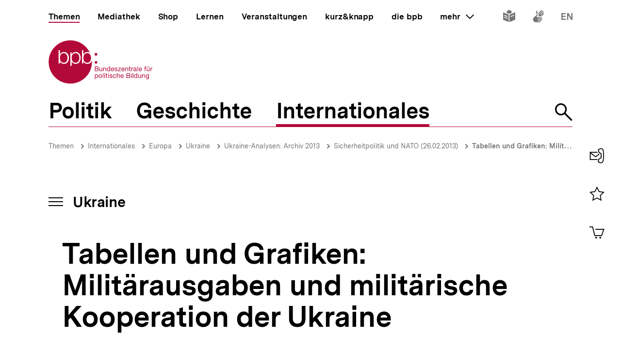

--- FILE ---
content_type: text/html; charset=UTF-8
request_url: https://www.bpb.de/themen/europa/ukraine-analysen/155759/tabellen-und-grafiken-militaerausgaben-und-militaerische-kooperation-der-ukraine/
body_size: 28502
content:
<!DOCTYPE html>
<html lang="de" dir="ltr" prefix="content: http://purl.org/rss/1.0/modules/content/  dc: http://purl.org/dc/terms/  foaf: http://xmlns.com/foaf/0.1/  og: http://ogp.me/ns#  rdfs: http://www.w3.org/2000/01/rdf-schema#  schema: http://schema.org/  sioc: http://rdfs.org/sioc/ns#  sioct: http://rdfs.org/sioc/types#  skos: http://www.w3.org/2004/02/skos/core#  xsd: http://www.w3.org/2001/XMLSchema# ">
<head>
  <title>Tabellen und Grafiken: Militärausgaben und militärische Kooperation der Ukraine | Ukraine-Analysen | bpb.de</title>
  <meta charset="utf-8" />
<meta name="MobileOptimized" content="width" />
<meta name="HandheldFriendly" content="true" />
<meta name="viewport" content="width=device-width, initial-scale=1.0" />
<meta name="publisher" content="Bundeszentrale für politische Bildung" />
<meta name="description" content="Militärhaushalt : Internationale Abkommen : Aufgabenstruktur des Verteidigungsministeriums" />
<meta name="author" content="Bundeszentrale für politische Bildung" />
<meta name="date" content="2013-02-27" />
<meta name="last-modified" content="2021-06-23" />
<meta property="fb:admins" content="100000495723190" />
<meta property="twitter:account_id" content="20149239" />
<meta property="twitter:site" content="@bpb_de" />
<meta property="twitter:creator" content="@bpb_de" />
<meta property="twitter:card" content="summary_large_image" />
<meta property="og:type" content="article" />
<meta property="og:site_name" content="bpb.de" />
<meta property="og:title" content="Tabellen und Grafiken: Militärausgaben und militärische Kooperation der Ukraine | Ukraine-Analysen | bpb.de" />
<meta property="og:description" content="Militärhaushalt : Internationale Abkommen : Aufgabenstruktur des Verteidigungsministeriums" />
<meta property="og:url" content="https://www.bpb.de/themen/europa/ukraine-analysen/155759/tabellen-und-grafiken-militaerausgaben-und-militaerische-kooperation-der-ukraine/" />
<meta property="twitter:image" content="https://www.bpb.de/cache/images/3/51683_teaser_3x2_800.jpg?C603C" />
<meta property="og:image" content="https://www.bpb.de/cache/images/3/51683_teaser_3x2_800.jpg?C603C" />
<meta property="og:image:url" content="https://www.bpb.de/cache/images/3/51683_teaser_3x2_800.jpg?C603C" />
<meta property="og:image:width" content="800" />
<meta property="og:image:height" content="534" />
<meta property="og:image:alt" content="Infografiken" />
<meta property="og:image:type" content="image/jpeg" />
<script type="application/ld+json">{
    "@context": "https:\/\/schema.org",
    "@type": "Article",
    "author": "Bundeszentrale f\u00fcr politische Bildung",
    "headline": "Tabellen und Grafiken: Milit\u00e4rausgaben und milit\u00e4rische Kooperation der Ukraine | Ukraine-Analysen | bpb.de",
    "datePublished": "2021-06-23",
    "dateCreated": "2013-02-27",
    "dateModified": "2021-06-23",
    "mainEntityOfPage": "https:\/\/www.bpb.de\/themen\/europa\/ukraine-analysen\/155759\/tabellen-und-grafiken-militaerausgaben-und-militaerische-kooperation-der-ukraine\/",
    "description": "Milit\u00e4rhaushalt : Internationale Abkommen : Aufgabenstruktur des Verteidigungsministeriums",
    "keywords": "",
    "publisher": {
        "@type": "Organization",
        "name": "Bundeszentrale f\u00fcr politische Bildung",
        "logo": {
            "@type": "ImageObject",
            "url": "https:\/\/www.bpb.de\/themes\/custom\/bpbtheme\/images\/bpb_logo_ldjson.jpg",
            "width": "144",
            "height": "60"
        }
    },
    "image": {
        "@type": "ImageObject",
        "url": "https:\/\/www.bpb.de\/cache\/images\/3\/51683_teaser_3x2_800.jpg?C603C",
        "width": 800,
        "height": 534
    }
}</script>
<link rel="icon" href="/themes/custom/bpbtheme/favicon.ico" type="image/vnd.microsoft.icon" />

  <meta name="viewport" content="width=device-width, initial-scale=1.0001, shrink-to-fit=no" />
  <meta http-equiv="X-UA-Compatible" content="ie=edge" />
  <link rel="preload" href="/themes/custom/bpbtheme/assets/fonts/bpb-iconfont/fonts/bpb-iconfont.woff2?kkogbk" as="font" crossorigin="anonymous" />
  <link rel="preload" href="/themes/custom/bpbtheme/assets/labels/labels.json" as="fetch">
  <link rel="me" href="https://social.bund.de/@bpb">
  <link rel="stylesheet" media="all" href="/sites/default/files/css/css_U-UkLvIUbnReU-Iv-67uifu50PFsMY2x8cm52tWPT6w.css" />
<link rel="stylesheet" media="all" href="/sites/default/files/css/css_ZKqML2uOdIWJ0CkazOaufOYn-7UGjL5p96flE2ksZ1o.css" />

  
</head>
<body >
  <div id="app">
    
    
            
    
    
    ﻿<bpb-header class="">
   <div class="skip-nav">
      <a href="#skip-nav-target" class="skip-nav__button" v-focus-scroll-to-top>
      <span>Direkt zum Seiteninhalt springen</span>
      </a>
   </div>
   <div class="header__logo header__logo--xl-hidden logo">
      <bpb-flag label-path="logo.linkText" direction="right">
         <a href="/" v-focus-redirect="{
            next: { selector: '.nav-search__toggle' },
            breakpoints: {
            xl: { isDisabled: true }
            }
            }">
            <a-label path="logo.linkText"></a-label>
            <svg class="logo__logo" viewBox="0 0 240 100" xmlns="http://www.w3.org/2000/svg" focusable="false" role="img">
               <g fill="#961734" xmlns="http://www.w3.org/2000/svg" fill-rule="evenodd">
                  <path d="M79.804 40.531c0 5.34 2.346 10.98 9.035 10.98 5.99 0 8.43-5.64 8.43-10.98 0-5.338-2.44-10.981-8.43-10.981-6.689 0-9.035 5.643-9.035 10.981"></path>
                  <path d="M70.587 40.531c0 5.34-2.447 10.98-8.435 10.98-6.688 0-9.035-5.64-9.035-10.98 0-5.84 2.098-10.981 9.035-10.981 5.988 0 8.435 5.643 8.435 10.981zM49.878 58.745l3.13.003.015-10.23h.102c1.346 3.692 5.088 5.638 8.934 5.638 7.834 0 11.576-6.34 11.576-13.625 0-7.286-3.742-13.623-11.576-13.623-4.143 0-7.736 2.143-9.184 5.637h-.102v-4.89h-2.895v31.09zm-6.377-18.214c0 5.34-2.448 10.98-8.435 10.98-6.69 0-9.033-5.64-9.033-10.98 0-5.338 2.343-10.981 9.033-10.981 5.987 0 8.435 5.643 8.435 10.981zM23.096 53.408h2.894v-4.89h.1c1.448 3.49 5.041 5.638 9.183 5.638 7.837 0 11.577-6.34 11.577-13.625 0-7.286-3.74-13.623-11.577-13.623-3.843 0-7.585 1.944-8.931 5.637h-.101v-9.72h-3.145v30.583zm65.743.748c-4.145 0-7.736-2.148-9.183-5.638h-.104v4.89H76.66V22.825h3.144v9.72h.102c1.345-3.693 5.087-5.637 8.933-5.637 2.256 0 4.162.537 5.75 1.46C86.598 11.712 69.582.206 49.872.206 22.501.207.312 22.397.312 49.769c0 27.37 22.189 49.563 49.561 49.563S99.436 77.14 99.436 49.77c0-.992-.038-1.97-.094-2.946-1.616 4.292-5.08 7.333-10.503 7.333zM112.234 82.268c0 1.565-.605 3.103-2.402 3.103-1.817 0-2.531-1.46-2.531-3.042 0-1.51.684-3.028 2.45-3.028 1.712 0 2.483 1.457 2.483 2.967zm-6.204 7.15h1.317v-4.142h.031c.593.946 1.768 1.257 2.593 1.257 2.453 0 3.663-1.913 3.663-4.178 0-2.263-1.228-4.22-3.693-4.22-1.105 0-2.13.389-2.563 1.277h-.031v-1.09h-1.317v11.097zM114.745 82.344c0 2.337 1.35 4.189 3.893 4.189 2.547 0 3.9-1.852 3.9-4.189 0-2.36-1.353-4.21-3.9-4.21-2.543 0-3.893 1.85-3.893 4.21zm1.396 0c0-1.96 1.117-3.043 2.497-3.043 1.378 0 2.497 1.083 2.497 3.043 0 1.94-1.119 3.027-2.497 3.027-1.38 0-2.497-1.086-2.497-3.027zM124.313 86.346h1.32v-11.08h-1.32zM127.91 86.346h1.32v-8.024h-1.32v8.024zm0-9.466h1.32v-1.614h-1.32v1.614zM133.26 75.916h-1.32v2.406h-1.366v1.165h1.366v5.107c0 1.473.539 1.752 1.905 1.752h1.005V85.18h-.603c-.817 0-.986-.106-.986-.71v-4.983h1.59v-1.165h-1.59v-2.406M136.541 86.346h1.321v-8.024h-1.32v8.024zm0-9.466h1.321v-1.614h-1.32v1.614zM139.546 83.815c.08 1.99 1.598 2.718 3.397 2.718 1.629 0 3.414-.623 3.414-2.527 0-1.551-1.301-1.989-2.62-2.284-1.227-.292-2.622-.454-2.622-1.401 0-.806.913-1.02 1.707-1.02.87 0 1.768.325 1.861 1.347h1.322c-.11-1.952-1.527-2.514-3.293-2.514-1.395 0-2.994.67-2.994 2.284 0 1.534 1.317 1.975 2.618 2.266 1.32.298 2.627.461 2.627 1.489 0 1.007-1.118 1.198-1.936 1.198-1.09 0-2.117-.373-2.16-1.556h-1.32M154.783 80.897c-.186-1.906-1.649-2.763-3.462-2.763-2.546 0-3.787 1.895-3.787 4.302 0 2.388 1.305 4.097 3.758 4.097 2.017 0 3.242-1.162 3.54-3.12h-1.35c-.173 1.207-.934 1.958-2.208 1.958-1.674 0-2.347-1.46-2.347-2.935 0-1.628.599-3.135 2.503-3.135 1.089 0 1.781.59 1.987 1.596h1.366M156.457 86.346h1.314V81.81c0-1.44.78-2.51 2.374-2.51 1.007 0 1.633.64 1.633 1.615v5.431h1.321V81.07c0-1.724-.656-2.935-2.764-2.935-.966 0-2.1.404-2.53 1.366h-.034v-4.234h-1.314v11.08M170.77 83.801c-.235 1.04-.993 1.57-2.073 1.57-1.76 0-2.554-1.24-2.505-2.642h6.004c.078-1.938-.791-4.595-3.629-4.595-2.192 0-3.77 1.77-3.77 4.176.074 2.453 1.288 4.223 3.85 4.223 1.8 0 3.066-.963 3.423-2.732h-1.3zm-4.578-2.232c.088-1.23.915-2.268 2.298-2.268 1.302 0 2.248 1.012 2.31 2.268h-4.608zM180.018 81.268h3.374c1.24 0 2.407.411 2.407 1.849 0 1.212-.81 1.986-2.078 1.986h-3.703v-3.835zm-1.47 5.078h5.353c2.203 0 3.367-1.554 3.367-3.182 0-1.365-.74-2.393-2.108-2.672v-.031c1.02-.417 1.645-1.302 1.645-2.482a2.631 2.631 0 00-1.304-2.31c-.67-.403-1.956-.403-2.936-.403h-4.017v11.08zm1.47-9.84h2.955c1.268 0 2.353.22 2.353 1.753 0 1.165-.68 1.77-2.353 1.77h-2.955v-3.523zM189.185 86.346h1.323v-8.024h-1.323v8.024zm0-9.466h1.323v-1.614h-1.323v1.614zM192.779 86.346h1.32v-11.08h-1.32zM203.308 75.266h-1.32v4.128h-.03c-.585-.948-1.767-1.26-2.59-1.26-2.448 0-3.658 1.91-3.658 4.176s1.218 4.223 3.685 4.223c1.104 0 2.128-.39 2.564-1.273h.028v1.086h1.32v-11.08zm-6.205 7.14c0-1.571.605-3.105 2.403-3.105 1.818 0 2.532 1.457 2.532 3.043 0 1.506-.681 3.027-2.453 3.027-1.707 0-2.482-1.46-2.482-2.965zM212.133 78.322h-1.317v4.534c0 1.443-.781 2.515-2.377 2.515-1.01 0-1.622-.64-1.622-1.62v-5.43h-1.323v5.28c0 1.72.65 2.932 2.756 2.932 1.152 0 2.055-.466 2.614-1.459h.028v1.272h1.24v-8.024M214.266 86.346h1.322V81.81c0-1.44.776-2.51 2.374-2.51 1.008 0 1.627.64 1.627 1.615v5.431h1.318V81.07c0-1.724-.648-2.935-2.762-2.935-1.142 0-2.046.467-2.607 1.459h-.03v-1.271h-1.242v8.024M226.27 85.276c-1.734 0-2.267-1.614-2.267-3.055 0-1.542.687-2.92 2.377-2.92 1.66 0 2.283 1.457 2.283 2.868 0 1.51-.653 3.107-2.393 3.107zm3.692-6.954h-1.242v1.147h-.03.017c-.48-.882-1.383-1.335-2.39-1.335-2.776 0-3.711 2.344-3.711 4.239 0 2.184 1.199 4.064 3.586 4.064 1.009 0 2.067-.478 2.498-1.458h.03v.53c0 1.796-.68 3.04-2.403 3.04-.869 0-2.02-.34-2.08-1.304h-1.322c.08 1.754 1.819 2.36 3.323 2.36 2.533 0 3.724-1.336 3.724-3.94v-7.343zM107.513 65.752h3.366c1.241 0 2.406.41 2.406 1.85 0 1.21-.807 1.988-2.079 1.988h-3.693v-3.838zm-1.478 5.079h5.355c2.204 0 3.368-1.554 3.368-3.183 0-1.362-.744-2.39-2.111-2.67v-.03c1.026-.422 1.643-1.3 1.643-2.482 0-1.088-.574-1.88-1.3-2.315-.666-.4-1.954-.4-2.933-.4h-4.022v11.08zm1.478-9.838h2.944c1.276 0 2.363.214 2.363 1.752 0 1.163-.682 1.767-2.363 1.767h-2.944v-3.519zM123.081 62.806h-1.315v4.529c0 1.448-.777 2.516-2.378 2.516-1.009 0-1.629-.636-1.629-1.615v-5.43h-1.32v5.275c0 1.726.65 2.935 2.76 2.935 1.152 0 2.05-.466 2.61-1.458h.032v1.273h1.24v-8.025M125.22 70.83h1.314v-4.534c0-1.441.779-2.51 2.376-2.51 1.008 0 1.63.635 1.63 1.613v5.432h1.32v-5.28c0-1.722-.657-2.93-2.766-2.93-1.145 0-2.052.465-2.604 1.458h-.03v-1.273h-1.24v8.025M141.166 59.751h-1.323v4.127h-.029c-.593-.947-1.773-1.258-2.595-1.258-2.453 0-3.662 1.906-3.662 4.176 0 2.266 1.23 4.22 3.695 4.22 1.102 0 2.125-.385 2.562-1.273h.029v1.088h1.323V59.75zm-6.216 7.138c0-1.57.61-3.103 2.41-3.103 1.812 0 2.529 1.457 2.529 3.04 0 1.506-.682 3.025-2.453 3.025-1.705 0-2.486-1.46-2.486-2.962zM148.878 68.283c-.229 1.039-.993 1.568-2.072 1.568-1.754 0-2.547-1.242-2.499-2.638h6.001c.08-1.938-.787-4.593-3.627-4.593-2.19 0-3.773 1.77-3.773 4.176.079 2.454 1.291 4.22 3.85 4.22 1.796 0 3.074-.961 3.427-2.733h-1.307zm-4.571-2.232c.09-1.228.913-2.265 2.3-2.265 1.3 0 2.247 1.007 2.307 2.265h-4.607zM151.311 68.298c.08 1.99 1.598 2.718 3.4 2.718 1.63 0 3.41-.62 3.41-2.526 0-1.558-1.3-1.987-2.62-2.283-1.22-.3-2.62-.455-2.62-1.397 0-.809.921-1.024 1.706-1.024.868 0 1.77.322 1.864 1.348h1.32c-.106-1.955-1.523-2.514-3.293-2.514-1.397 0-2.993.668-2.993 2.28 0 1.542 1.32 1.972 2.62 2.267 1.323.298 2.622.466 2.622 1.49 0 1.005-1.115 1.194-1.933 1.194-1.087 0-2.118-.368-2.163-1.553h-1.32M159.088 70.831h6.768v-1.169h-5.125l4.903-5.956v-.9h-6.24v1.166h4.535l-4.841 5.846v1.013M172.875 68.283c-.228 1.039-.996 1.568-2.075 1.568-1.755 0-2.55-1.242-2.5-2.638h6.008c.076-1.938-.793-4.593-3.633-4.593-2.189 0-3.773 1.77-3.773 4.176.08 2.454 1.291 4.22 3.853 4.22 1.796 0 3.072-.961 3.428-2.733h-1.308zm-4.574-2.232c.09-1.228.914-2.265 2.294-2.265 1.306 0 2.251 1.007 2.317 2.265H168.3zM175.818 70.83h1.321v-4.534c0-1.441.773-2.51 2.38-2.51 1.005 0 1.622.635 1.622 1.613v5.432h1.323v-5.28c0-1.722-.654-2.93-2.763-2.93-1.15 0-2.05.465-2.609 1.458h-.03v-1.273h-1.244v8.025M186.43 60.404h-1.32v2.402h-1.366v1.166h1.366v5.107c0 1.471.539 1.752 1.904 1.752h1.01v-1.169h-.603c-.822 0-.992-.104-.992-.707v-4.983h1.594v-1.166h-1.594v-2.402M189.745 70.83h1.317v-3.57c0-2.034.773-3.243 2.904-3.243V62.62c-1.432-.044-2.312.59-2.952 1.88h-.027v-1.694h-1.242v8.025M199.913 68.036c0 .729-.71 1.815-2.445 1.815-.814 0-1.558-.308-1.558-1.18 0-.974.744-1.286 1.614-1.44.886-.155 1.883-.173 2.389-.547v1.352zm2.145 1.738c-.17.063-.294.077-.401.077-.422 0-.422-.275-.422-.896v-4.132c0-1.876-1.566-2.203-3.01-2.203-1.783 0-3.324.698-3.396 2.685h1.316c.063-1.182.889-1.519 2.005-1.519.835 0 1.783.186 1.783 1.335 0 .992-1.24.897-2.7 1.175-1.364.265-2.716.654-2.716 2.469 0 1.6 1.196 2.251 2.652 2.251 1.12 0 2.099-.385 2.831-1.242 0 .871.427 1.242 1.11 1.242.424 0 .713-.075.948-.217v-1.025zM203.508 70.831h1.325v-11.08h-1.325zM212.569 68.283c-.231 1.039-.989 1.568-2.077 1.568-1.763 0-2.549-1.242-2.499-2.638h6.006c.073-1.938-.796-4.593-3.634-4.593-2.182 0-3.773 1.77-3.773 4.176.079 2.454 1.291 4.22 3.85 4.22 1.8 0 3.077-.961 3.434-2.733h-1.307zm-4.576-2.232c.09-1.228.912-2.265 2.297-2.265 1.3 0 2.248 1.007 2.31 2.265h-4.607zM220.671 70.83h1.323v-6.858h1.547v-1.166h-1.547V61.69c0-.697.37-.902 1.007-.902.235 0 .51.03.748.111v-1.148a3.213 3.213 0 00-.854-.127c-1.447 0-2.224.682-2.224 1.986v1.196h-1.349v1.166h1.35v6.859M228.958 61.645h1.394v-1.616h-1.394v1.616zm-2.919 0h1.395v-1.616h-1.395v1.616zm5.481 1.16h-1.32v4.53c0 1.448-.78 2.516-2.374 2.516-1.013 0-1.63-.636-1.63-1.615v-5.43h-1.325v5.275c0 1.726.656 2.935 2.765 2.935 1.153 0 2.053-.466 2.607-1.458h.032v1.273h1.245v-8.025zM233.605 70.83h1.32v-3.57c0-2.034.775-3.243 2.902-3.243V62.62c-1.428-.044-2.314.59-2.95 1.88h-.03v-1.694h-1.242v8.025M105.958 34.878h5.349v-5.344h-5.349zM105.958 53.4h5.349v-5.346h-5.349z"></path>
               </g>
            </svg>
         </a>
      </bpb-flag>
   </div>
   <bpb-nav-burger>
      <bpb-nav-burger-content class="t-direct-99">
         <nav class="nav" aria-labelledby="nav-label">
            <span class="a-visually-hidden" id="nav-label">Hauptnavigation</span>
            <div class="nav__foundation" role="list">
               <bpb-nav-main>
                  <bpb-nav-main-item
                     role="presentation"
                     class="t-99"
                     href="/"
                     :active="true"
                     :focus-redirect="{
                       next: { selector: '#nav-unit-themen-start' },
                       previous: { selector: '.nav-burger__toggle' },
                       breakpoints: { xl: { isDisabled: true }}
                     }"
                     child-id="nav-main-themen"
                     >
                     Themen
                  </bpb-nav-main-item>
                  <bpb-nav-main-item
                     class="t-94"
                     href="/mediathek/"
                     :active="false"
                     :focus-redirect="{
                       next: { selector: '#nav-unit-mediathek-start' },
                       previous: { selector: '#nav-unit-themen-end' },
                       breakpoints: { xl: { isDisabled: true }}
                     }"
                     child-id="nav-main-mediathek"
                     >
                     Mediathek
                  </bpb-nav-main-item>
                  <bpb-nav-main-item
                     class="t-98"
                     href="/shop/"
                     :active="false"
                     :focus-redirect="{
                       next: { selector: '#nav-unit-shop-start' },
                       previous: { selector: '#nav-unit-mediathek-end' },
                       breakpoints: { xl: { isDisabled: true }}
                     }"
                     child-id="nav-main-shop"
                     >
                     Shop
                  </bpb-nav-main-item>
                  <bpb-nav-main-item
                     class="t-96"
                     href="/lernen/"
                     :active="false"
                     :focus-redirect="{
                       next: { selector: '#nav-unit-lernen-start' },
                       previous: { selector: '#nav-unit-shop-end' },
                       breakpoints: { xl: { isDisabled: true }}
                     }"
                     child-id="nav-main-lernen"
                     >
                     Lernen
                  </bpb-nav-main-item>
                  <bpb-nav-main-item
                     class="t-95"
                     href="/veranstaltungen/"
                     :active="false"
                     :focus-redirect="{
                       next: { selector: '#nav-unit-veranstaltungen-start' },
                       previous: { selector: '#nav-unit-lernen-end' },
                       breakpoints: { xl: { isDisabled: true }}
                     }"
                     child-id="nav-main-veranstaltungen"
                     >
                     Veranstaltungen
                  </bpb-nav-main-item>
                  <bpb-nav-main-item
                     class="t-97"
                     href="/kurz-knapp/"
                     :active="false"
                     :focus-redirect="{
                       next: { selector: '#nav-unit-kurz-start' },
                       previous: { selector: '#nav-unit-veranstaltungen-end' },
                       breakpoints: { xl: { isDisabled: true }}
                     }"
                     child-id="nav-main-kurz"
                     >
                     kurz&amp;knapp
                  </bpb-nav-main-item>
                  <bpb-nav-main-item
                     class="t-99"
                     href="/die-bpb/"
                     :active="false"
                     :focus-redirect="{
                       next: { selector: '#nav-unit-bpb-start' },
                       previous: { selector: '#nav-unit-kurz-end' },
                       breakpoints: { xl: { isDisabled: true }}
                     }"
                     child-id="nav-main-bpb"
                     >
                     die bpb
                  </bpb-nav-main-item>
                  <bpb-nav-main-item
                     :no-hover="true"
                     :slot-only="true"
                     :focus-redirect="{
                       next: { selector: '#nav-unit-more-start' },
                       previous: { selector: '#nav-unit-bpb-end' },
                       breakpoints: { xl: { isDisabled: true }}
                     }"
                     child-id="nav-main-more"
                     slot-only-text="mehr"
                     >
                     <bpb-nav-main-more-toggle>mehr</bpb-nav-main-more-toggle>
                  </bpb-nav-main-item>
               </bpb-nav-main>
               <ul class="quick-toggles nav__quick-toggles">
                                    <li class="quick-toggles__item">
                     <bpb-flag custom-label="Leichte Sprache" direction="bottom">
                        <a
                           class="quick-toggles__link"
                           href="/die-bpb/ueber-uns/informationen-in-leichter-sprache/"
                           v-focus-redirect="{previous: { selector: '.nav-more__content a:last-child' }}"
                           >
                           <bpb-icon
                              class="quick-toggles__icon"
                              icon="i-easy-language"
                              custom-label="Inhalte in leichter Sprache"
                              ></bpb-icon>
                        </a>
                     </bpb-flag>
                  </li>
                                                      <li class="quick-toggles__item">
                     <bpb-flag custom-label="Gebärdensprache" direction="bottom">
                        <a class="quick-toggles__link" href="/die-bpb/ueber-uns/gebaerdensprache/">
                           <bpb-icon
                              class="quick-toggles__icon"
                              icon="i-sign-language"
                              custom-label="Inhalte in Gebärdensprache"
                              ></bpb-icon>
                        </a>
                     </bpb-flag>
                  </li>
                                                      <li class="quick-toggles__item">
                     <bpb-flag custom-label="Englisch" direction="bottom">
                        <a
                           class="quick-toggles__link"
                           href="/die-bpb/ueber-uns/federal-agency-for-civic-education/"
                           hreflang="en"
                           v-focus-redirect="{ next: { selector: '#header-logo' }}"
                           >
                           <bpb-icon
                              class="quick-toggles__icon"
                              icon="i-en"
                              custom-label="Inhalte in Englisch"
                              ></bpb-icon>
                        </a>
                     </bpb-flag>
                  </li>
                                 </ul>
            </div>
            <bpb-nav-main-more-content>
               <div class="nav-more__inner">
                                    <a
                     class="nav-more__link"
                     href="/shop/zeitschriften/apuz/"
                     id="nav-unit-more-start"
                     v-focus-redirect="{previous: { selector: '#nav-main-more' },breakpoints: {xl: {previous: { selector: '#nav-more__toggle' }}}}">
                    <bpb-picture src="/themes/custom/bpbtheme/assets/images/APuZ_logo.svg" alt="Zur externen Webseite: Aus Politk und Zeitgeschichte" ></bpb-picture>
                  </a>
                                                      <a class="nav-more__link" href="/shop/zeitschriften/izpb/">
                    <bpb-picture src="/themes/custom/bpbtheme/assets/images/IzpB_logo.svg" alt="Zu Informationen zur politischen Bildung"></bpb-picture>
                  </a>
                                    <a class="nav-more__link" href="https://www.fluter.de" target="_blank">
                    <bpb-picture src="/themes/custom/bpbtheme/assets/images/fluter._logo.svg" alt="Zur externen Webseite: fluter"></bpb-picture>
                  </a>
                  <a class="nav-more__link" href="https://www.eurotopics.net" target="_blank">
                    <bpb-picture src="/themes/custom/bpbtheme/assets/images/Eurotopics_logo.svg" alt="Zur externen Webseite: eurotopics"></bpb-picture>
                  </a>
                  <a class="nav-more__link" href="https://www.hanisauland.de" target="_blank">
                    <bpb-picture src="/themes/custom/bpbtheme/assets/images/Hanisauland_logo.svg" alt="Zur externen Webseite: Hanisauland"></bpb-picture>
                  </a>
                  <a class="nav-more__link" href="https://www.chronik-der-mauer.de" target="_blank">
                    <bpb-picture src="/themes/custom/bpbtheme/assets/images/CdM_Logo.svg" alt="Zur externen Webseite: Chronik der Mauer"></bpb-picture>
                  </a>
                  <a class="nav-more__link" href="https://www.kinofenster.de"  target="_blank">
                    <bpb-picture  src="/themes/custom/bpbtheme/assets/images/Kinofenster_logo.svg" alt="Zur externen Webseite: Kinofenster"></bpb-picture>
                  </a>
                                    <a class="nav-more__link" href="/themen/politisches-system/politik-einfach-fuer-alle/">
                    <bpb-picture src="/themes/custom/bpbtheme/assets/images/einfach_POLITIK_logo.svg" alt="Zu einfach POLITIK"></bpb-picture>
                  </a>
                                                      <a
                    class="nav-more__link"
                    href="/themen/deutschlandarchiv/"
                    >
                    <bpb-picture src="/themes/custom/bpbtheme/assets/images/Deutschland_Archiv_logo.svg" alt="Zum Deutschland Archiv"></bpb-picture>
                  </a>
                                    <a class="nav-more__link" href="https://www.drehscheibe.org"  target="_blank"
                    v-focus-redirect="{isDisabled: true,breakpoints:{xl: {isDisabled: false,next: { selector: '.quick-toggles a' }}}}"
                  >
                    <bpb-picture  src="/themes/custom/bpbtheme/assets/images/Logo_drehschreibe.svg" alt="Zur externen Webseite: Drehscheibe"></bpb-picture>
                  </a>
                  
               </div>
            </bpb-nav-main-more-content>
            <noscript>
                              <a href="/shop/zeitschriften/apuz/228/aus-politik-und-zeitgeschichte-alt/" target="_blank">Zur externen Webseite: Aus Politk und Zeitgeschichte</a>
                                             <a href="/shop/zeitschriften/izpb/229/informationen-zur-politischen-bildung-alt/" target="_blank">Zur externen Webseite: Informationen zur politischen Bildung</a>
                              <a href="https://www.fluter.de" target="_blank">Zur externen Webseite: fluter</a>
               <a href="https://www.eurotopics.net" target="_blank">Zur externen Webseite: eurotopics</a>
               <a href="https://www.hanisauland.de" target="_blank">Zur externen Webseite: Hanisauland</a>
               <a href="https://www.spielbar.de" target="_blank">Zur externen Webseite: Spielbar.de</a>
               <a href="https://www.kinofenster.de" target="_blank">Zur externen Webseite: Kinofenster</a>
            </noscript>
         </nav>
         <bpb-flag label-path="logo.linkText" direction="right" inactive-below-breakpoint="xl">
            <a class="logo header__logo header__logo--hidden header__logo--xl-visible" href="/" v-focus-redirect="{previous:{selector:'.quick-toggles > *:last-child a'}}">
               <a-label path="logo.linkText"></a-label>
               <svg class="logo__logo" viewBox="0 0 240 100" focusable="false" role="img" xmlns="http://www.w3.org/2000/svg">
                  <g fill="#961734" xmlns="http://www.w3.org/2000/svg" fill-rule="evenodd">
                     <path d="M79.804 40.531c0 5.34 2.346 10.98 9.035 10.98 5.99 0 8.43-5.64 8.43-10.98 0-5.338-2.44-10.981-8.43-10.981-6.689 0-9.035 5.643-9.035 10.981"></path>
                     <path d="M70.587 40.531c0 5.34-2.447 10.98-8.435 10.98-6.688 0-9.035-5.64-9.035-10.98 0-5.84 2.098-10.981 9.035-10.981 5.988 0 8.435 5.643 8.435 10.981zM49.878 58.745l3.13.003.015-10.23h.102c1.346 3.692 5.088 5.638 8.934 5.638 7.834 0 11.576-6.34 11.576-13.625 0-7.286-3.742-13.623-11.576-13.623-4.143 0-7.736 2.143-9.184 5.637h-.102v-4.89h-2.895v31.09zm-6.377-18.214c0 5.34-2.448 10.98-8.435 10.98-6.69 0-9.033-5.64-9.033-10.98 0-5.338 2.343-10.981 9.033-10.981 5.987 0 8.435 5.643 8.435 10.981zM23.096 53.408h2.894v-4.89h.1c1.448 3.49 5.041 5.638 9.183 5.638 7.837 0 11.577-6.34 11.577-13.625 0-7.286-3.74-13.623-11.577-13.623-3.843 0-7.585 1.944-8.931 5.637h-.101v-9.72h-3.145v30.583zm65.743.748c-4.145 0-7.736-2.148-9.183-5.638h-.104v4.89H76.66V22.825h3.144v9.72h.102c1.345-3.693 5.087-5.637 8.933-5.637 2.256 0 4.162.537 5.75 1.46C86.598 11.712 69.582.206 49.872.206 22.501.207.312 22.397.312 49.769c0 27.37 22.189 49.563 49.561 49.563S99.436 77.14 99.436 49.77c0-.992-.038-1.97-.094-2.946-1.616 4.292-5.08 7.333-10.503 7.333zM112.234 82.268c0 1.565-.605 3.103-2.402 3.103-1.817 0-2.531-1.46-2.531-3.042 0-1.51.684-3.028 2.45-3.028 1.712 0 2.483 1.457 2.483 2.967zm-6.204 7.15h1.317v-4.142h.031c.593.946 1.768 1.257 2.593 1.257 2.453 0 3.663-1.913 3.663-4.178 0-2.263-1.228-4.22-3.693-4.22-1.105 0-2.13.389-2.563 1.277h-.031v-1.09h-1.317v11.097zM114.745 82.344c0 2.337 1.35 4.189 3.893 4.189 2.547 0 3.9-1.852 3.9-4.189 0-2.36-1.353-4.21-3.9-4.21-2.543 0-3.893 1.85-3.893 4.21zm1.396 0c0-1.96 1.117-3.043 2.497-3.043 1.378 0 2.497 1.083 2.497 3.043 0 1.94-1.119 3.027-2.497 3.027-1.38 0-2.497-1.086-2.497-3.027zM124.313 86.346h1.32v-11.08h-1.32zM127.91 86.346h1.32v-8.024h-1.32v8.024zm0-9.466h1.32v-1.614h-1.32v1.614zM133.26 75.916h-1.32v2.406h-1.366v1.165h1.366v5.107c0 1.473.539 1.752 1.905 1.752h1.005V85.18h-.603c-.817 0-.986-.106-.986-.71v-4.983h1.59v-1.165h-1.59v-2.406M136.541 86.346h1.321v-8.024h-1.32v8.024zm0-9.466h1.321v-1.614h-1.32v1.614zM139.546 83.815c.08 1.99 1.598 2.718 3.397 2.718 1.629 0 3.414-.623 3.414-2.527 0-1.551-1.301-1.989-2.62-2.284-1.227-.292-2.622-.454-2.622-1.401 0-.806.913-1.02 1.707-1.02.87 0 1.768.325 1.861 1.347h1.322c-.11-1.952-1.527-2.514-3.293-2.514-1.395 0-2.994.67-2.994 2.284 0 1.534 1.317 1.975 2.618 2.266 1.32.298 2.627.461 2.627 1.489 0 1.007-1.118 1.198-1.936 1.198-1.09 0-2.117-.373-2.16-1.556h-1.32M154.783 80.897c-.186-1.906-1.649-2.763-3.462-2.763-2.546 0-3.787 1.895-3.787 4.302 0 2.388 1.305 4.097 3.758 4.097 2.017 0 3.242-1.162 3.54-3.12h-1.35c-.173 1.207-.934 1.958-2.208 1.958-1.674 0-2.347-1.46-2.347-2.935 0-1.628.599-3.135 2.503-3.135 1.089 0 1.781.59 1.987 1.596h1.366M156.457 86.346h1.314V81.81c0-1.44.78-2.51 2.374-2.51 1.007 0 1.633.64 1.633 1.615v5.431h1.321V81.07c0-1.724-.656-2.935-2.764-2.935-.966 0-2.1.404-2.53 1.366h-.034v-4.234h-1.314v11.08M170.77 83.801c-.235 1.04-.993 1.57-2.073 1.57-1.76 0-2.554-1.24-2.505-2.642h6.004c.078-1.938-.791-4.595-3.629-4.595-2.192 0-3.77 1.77-3.77 4.176.074 2.453 1.288 4.223 3.85 4.223 1.8 0 3.066-.963 3.423-2.732h-1.3zm-4.578-2.232c.088-1.23.915-2.268 2.298-2.268 1.302 0 2.248 1.012 2.31 2.268h-4.608zM180.018 81.268h3.374c1.24 0 2.407.411 2.407 1.849 0 1.212-.81 1.986-2.078 1.986h-3.703v-3.835zm-1.47 5.078h5.353c2.203 0 3.367-1.554 3.367-3.182 0-1.365-.74-2.393-2.108-2.672v-.031c1.02-.417 1.645-1.302 1.645-2.482a2.631 2.631 0 00-1.304-2.31c-.67-.403-1.956-.403-2.936-.403h-4.017v11.08zm1.47-9.84h2.955c1.268 0 2.353.22 2.353 1.753 0 1.165-.68 1.77-2.353 1.77h-2.955v-3.523zM189.185 86.346h1.323v-8.024h-1.323v8.024zm0-9.466h1.323v-1.614h-1.323v1.614zM192.779 86.346h1.32v-11.08h-1.32zM203.308 75.266h-1.32v4.128h-.03c-.585-.948-1.767-1.26-2.59-1.26-2.448 0-3.658 1.91-3.658 4.176s1.218 4.223 3.685 4.223c1.104 0 2.128-.39 2.564-1.273h.028v1.086h1.32v-11.08zm-6.205 7.14c0-1.571.605-3.105 2.403-3.105 1.818 0 2.532 1.457 2.532 3.043 0 1.506-.681 3.027-2.453 3.027-1.707 0-2.482-1.46-2.482-2.965zM212.133 78.322h-1.317v4.534c0 1.443-.781 2.515-2.377 2.515-1.01 0-1.622-.64-1.622-1.62v-5.43h-1.323v5.28c0 1.72.65 2.932 2.756 2.932 1.152 0 2.055-.466 2.614-1.459h.028v1.272h1.24v-8.024M214.266 86.346h1.322V81.81c0-1.44.776-2.51 2.374-2.51 1.008 0 1.627.64 1.627 1.615v5.431h1.318V81.07c0-1.724-.648-2.935-2.762-2.935-1.142 0-2.046.467-2.607 1.459h-.03v-1.271h-1.242v8.024M226.27 85.276c-1.734 0-2.267-1.614-2.267-3.055 0-1.542.687-2.92 2.377-2.92 1.66 0 2.283 1.457 2.283 2.868 0 1.51-.653 3.107-2.393 3.107zm3.692-6.954h-1.242v1.147h-.03.017c-.48-.882-1.383-1.335-2.39-1.335-2.776 0-3.711 2.344-3.711 4.239 0 2.184 1.199 4.064 3.586 4.064 1.009 0 2.067-.478 2.498-1.458h.03v.53c0 1.796-.68 3.04-2.403 3.04-.869 0-2.02-.34-2.08-1.304h-1.322c.08 1.754 1.819 2.36 3.323 2.36 2.533 0 3.724-1.336 3.724-3.94v-7.343zM107.513 65.752h3.366c1.241 0 2.406.41 2.406 1.85 0 1.21-.807 1.988-2.079 1.988h-3.693v-3.838zm-1.478 5.079h5.355c2.204 0 3.368-1.554 3.368-3.183 0-1.362-.744-2.39-2.111-2.67v-.03c1.026-.422 1.643-1.3 1.643-2.482 0-1.088-.574-1.88-1.3-2.315-.666-.4-1.954-.4-2.933-.4h-4.022v11.08zm1.478-9.838h2.944c1.276 0 2.363.214 2.363 1.752 0 1.163-.682 1.767-2.363 1.767h-2.944v-3.519zM123.081 62.806h-1.315v4.529c0 1.448-.777 2.516-2.378 2.516-1.009 0-1.629-.636-1.629-1.615v-5.43h-1.32v5.275c0 1.726.65 2.935 2.76 2.935 1.152 0 2.05-.466 2.61-1.458h.032v1.273h1.24v-8.025M125.22 70.83h1.314v-4.534c0-1.441.779-2.51 2.376-2.51 1.008 0 1.63.635 1.63 1.613v5.432h1.32v-5.28c0-1.722-.657-2.93-2.766-2.93-1.145 0-2.052.465-2.604 1.458h-.03v-1.273h-1.24v8.025M141.166 59.751h-1.323v4.127h-.029c-.593-.947-1.773-1.258-2.595-1.258-2.453 0-3.662 1.906-3.662 4.176 0 2.266 1.23 4.22 3.695 4.22 1.102 0 2.125-.385 2.562-1.273h.029v1.088h1.323V59.75zm-6.216 7.138c0-1.57.61-3.103 2.41-3.103 1.812 0 2.529 1.457 2.529 3.04 0 1.506-.682 3.025-2.453 3.025-1.705 0-2.486-1.46-2.486-2.962zM148.878 68.283c-.229 1.039-.993 1.568-2.072 1.568-1.754 0-2.547-1.242-2.499-2.638h6.001c.08-1.938-.787-4.593-3.627-4.593-2.19 0-3.773 1.77-3.773 4.176.079 2.454 1.291 4.22 3.85 4.22 1.796 0 3.074-.961 3.427-2.733h-1.307zm-4.571-2.232c.09-1.228.913-2.265 2.3-2.265 1.3 0 2.247 1.007 2.307 2.265h-4.607zM151.311 68.298c.08 1.99 1.598 2.718 3.4 2.718 1.63 0 3.41-.62 3.41-2.526 0-1.558-1.3-1.987-2.62-2.283-1.22-.3-2.62-.455-2.62-1.397 0-.809.921-1.024 1.706-1.024.868 0 1.77.322 1.864 1.348h1.32c-.106-1.955-1.523-2.514-3.293-2.514-1.397 0-2.993.668-2.993 2.28 0 1.542 1.32 1.972 2.62 2.267 1.323.298 2.622.466 2.622 1.49 0 1.005-1.115 1.194-1.933 1.194-1.087 0-2.118-.368-2.163-1.553h-1.32M159.088 70.831h6.768v-1.169h-5.125l4.903-5.956v-.9h-6.24v1.166h4.535l-4.841 5.846v1.013M172.875 68.283c-.228 1.039-.996 1.568-2.075 1.568-1.755 0-2.55-1.242-2.5-2.638h6.008c.076-1.938-.793-4.593-3.633-4.593-2.189 0-3.773 1.77-3.773 4.176.08 2.454 1.291 4.22 3.853 4.22 1.796 0 3.072-.961 3.428-2.733h-1.308zm-4.574-2.232c.09-1.228.914-2.265 2.294-2.265 1.306 0 2.251 1.007 2.317 2.265H168.3zM175.818 70.83h1.321v-4.534c0-1.441.773-2.51 2.38-2.51 1.005 0 1.622.635 1.622 1.613v5.432h1.323v-5.28c0-1.722-.654-2.93-2.763-2.93-1.15 0-2.05.465-2.609 1.458h-.03v-1.273h-1.244v8.025M186.43 60.404h-1.32v2.402h-1.366v1.166h1.366v5.107c0 1.471.539 1.752 1.904 1.752h1.01v-1.169h-.603c-.822 0-.992-.104-.992-.707v-4.983h1.594v-1.166h-1.594v-2.402M189.745 70.83h1.317v-3.57c0-2.034.773-3.243 2.904-3.243V62.62c-1.432-.044-2.312.59-2.952 1.88h-.027v-1.694h-1.242v8.025M199.913 68.036c0 .729-.71 1.815-2.445 1.815-.814 0-1.558-.308-1.558-1.18 0-.974.744-1.286 1.614-1.44.886-.155 1.883-.173 2.389-.547v1.352zm2.145 1.738c-.17.063-.294.077-.401.077-.422 0-.422-.275-.422-.896v-4.132c0-1.876-1.566-2.203-3.01-2.203-1.783 0-3.324.698-3.396 2.685h1.316c.063-1.182.889-1.519 2.005-1.519.835 0 1.783.186 1.783 1.335 0 .992-1.24.897-2.7 1.175-1.364.265-2.716.654-2.716 2.469 0 1.6 1.196 2.251 2.652 2.251 1.12 0 2.099-.385 2.831-1.242 0 .871.427 1.242 1.11 1.242.424 0 .713-.075.948-.217v-1.025zM203.508 70.831h1.325v-11.08h-1.325zM212.569 68.283c-.231 1.039-.989 1.568-2.077 1.568-1.763 0-2.549-1.242-2.499-2.638h6.006c.073-1.938-.796-4.593-3.634-4.593-2.182 0-3.773 1.77-3.773 4.176.079 2.454 1.291 4.22 3.85 4.22 1.8 0 3.077-.961 3.434-2.733h-1.307zm-4.576-2.232c.09-1.228.912-2.265 2.297-2.265 1.3 0 2.248 1.007 2.31 2.265h-4.607zM220.671 70.83h1.323v-6.858h1.547v-1.166h-1.547V61.69c0-.697.37-.902 1.007-.902.235 0 .51.03.748.111v-1.148a3.213 3.213 0 00-.854-.127c-1.447 0-2.224.682-2.224 1.986v1.196h-1.349v1.166h1.35v6.859M228.958 61.645h1.394v-1.616h-1.394v1.616zm-2.919 0h1.395v-1.616h-1.395v1.616zm5.481 1.16h-1.32v4.53c0 1.448-.78 2.516-2.374 2.516-1.013 0-1.63-.636-1.63-1.615v-5.43h-1.325v5.275c0 1.726.656 2.935 2.765 2.935 1.153 0 2.053-.466 2.607-1.458h.032v1.273h1.245v-8.025zM233.605 70.83h1.32v-3.57c0-2.034.775-3.243 2.902-3.243V62.62c-1.428-.044-2.314.59-2.95 1.88h-.03v-1.694h-1.242v8.025M105.958 34.878h5.349v-5.344h-5.349zM105.958 53.4h5.349v-5.346h-5.349z"></path>
                  </g>
               </svg>
            </a>
         </bpb-flag>
         <bpb-nav-unit>
                          <bpb-nav-unit-page
                 theme="t-99"
                 :items="[[&quot;Startseite Themen&quot;,{&quot;href&quot;:&quot;\/themen\/&quot;,&quot;hrefExternal&quot;:false,&quot;theme&quot;:&quot;t-99&quot;,&quot;burgerOnly&quot;:true,&quot;id&quot;:&quot;nav-unit-themen-start&quot;,&quot;active&quot;:false,&quot;size&quot;:0}],[&quot;Politik&quot;,{&quot;href&quot;:&quot;\/themen\/politik\/&quot;,&quot;hrefExternal&quot;:false,&quot;active&quot;:false,&quot;size&quot;:&quot;normal&quot;,&quot;dropdownOnly&quot;:false},[[&quot;Demokratie &amp; Wahlen&quot;,{&quot;href&quot;:&quot;\/themen\/demokratie-wahlen\/&quot;,&quot;hrefExternal&quot;:false,&quot;active&quot;:false},[[&quot;Grund- &amp; Menschenrechte&quot;,{&quot;href&quot;:&quot;\/themen\/menschenrechte\/&quot;,&quot;hrefExternal&quot;:false,&quot;active&quot;:false}],[&quot;Politisches System&quot;,{&quot;href&quot;:&quot;\/themen\/politisches-system\/&quot;,&quot;hrefExternal&quot;:false,&quot;active&quot;:false}],[&quot;Europ\u00e4ische Union&quot;,{&quot;href&quot;:&quot;\/themen\/europaeische-union\/&quot;,&quot;hrefExternal&quot;:false,&quot;active&quot;:false}],[&quot;Parteien&quot;,{&quot;href&quot;:&quot;\/themen\/parteien\/&quot;,&quot;hrefExternal&quot;:false,&quot;active&quot;:false}],[&quot;Bundestagswahlen&quot;,{&quot;href&quot;:&quot;\/themen\/bundestagswahlen\/&quot;,&quot;hrefExternal&quot;:false,&quot;active&quot;:false}],[&quot;Europawahlen&quot;,{&quot;href&quot;:&quot;\/themen\/europawahlen\/&quot;,&quot;hrefExternal&quot;:false,&quot;active&quot;:false}],[&quot;Wahl-O-Mat&quot;,{&quot;href&quot;:&quot;\/themen\/wahl-o-mat\/&quot;,&quot;hrefExternal&quot;:false,&quot;active&quot;:false}]]],[&quot;Innen- &amp; Sozialpolitik&quot;,{&quot;href&quot;:&quot;\/themen\/innen-sozialpolitik\/&quot;,&quot;hrefExternal&quot;:false,&quot;active&quot;:false},[[&quot;Arbeit&quot;,{&quot;href&quot;:&quot;\/themen\/arbeit\/&quot;,&quot;hrefExternal&quot;:false,&quot;active&quot;:false}],[&quot;Familie&quot;,{&quot;href&quot;:&quot;\/themen\/familie\/&quot;,&quot;hrefExternal&quot;:false,&quot;active&quot;:false}],[&quot;Gesundheit&quot;,{&quot;href&quot;:&quot;\/themen\/gesundheit\/&quot;,&quot;hrefExternal&quot;:false,&quot;active&quot;:false}],[&quot;Innere Sicherheit&quot;,{&quot;href&quot;:&quot;\/themen\/innere-sicherheit\/&quot;,&quot;hrefExternal&quot;:false,&quot;active&quot;:false}],[&quot;Rechtsstaat &amp; Justiz&quot;,{&quot;href&quot;:&quot;\/themen\/recht-justiz\/&quot;,&quot;hrefExternal&quot;:false,&quot;active&quot;:false}],[&quot;Soziale Lage&quot;,{&quot;href&quot;:&quot;\/themen\/soziale-lage\/&quot;,&quot;hrefExternal&quot;:false,&quot;active&quot;:false}]]],[&quot;Gesellschaft &amp; Zusammenleben&quot;,{&quot;href&quot;:&quot;\/themen\/gesellschaft\/&quot;,&quot;hrefExternal&quot;:false,&quot;active&quot;:false},[[&quot;Stadt &amp; Land&quot;,{&quot;href&quot;:&quot;\/themen\/stadt-land\/&quot;,&quot;hrefExternal&quot;:false,&quot;active&quot;:false}],[&quot;Migration &amp; Integration&quot;,{&quot;href&quot;:&quot;\/themen\/migration-integration\/&quot;,&quot;hrefExternal&quot;:false,&quot;active&quot;:false}],[&quot;Gender &amp; Diversit\u00e4t&quot;,{&quot;href&quot;:&quot;\/themen\/gender-diversitaet\/&quot;,&quot;hrefExternal&quot;:false,&quot;active&quot;:false}],[&quot;Inklusion &amp; Teilhabe&quot;,{&quot;href&quot;:&quot;\/themen\/inklusion-teilhabe\/&quot;,&quot;hrefExternal&quot;:false,&quot;active&quot;:false}],[&quot;Kinder &amp; Jugend&quot;,{&quot;href&quot;:&quot;\/themen\/kinder-jugend\/&quot;,&quot;hrefExternal&quot;:false,&quot;active&quot;:false}],[&quot;Religion &amp; Ethik&quot;,{&quot;href&quot;:&quot;\/themen\/religion-ethik\/&quot;,&quot;hrefExternal&quot;:false,&quot;active&quot;:false}]]],[&quot;Extremismus &amp; Radikalisierung&quot;,{&quot;href&quot;:&quot;\/themen\/extremismus-radikalisierung\/&quot;,&quot;hrefExternal&quot;:false,&quot;active&quot;:false},[[&quot;Antisemitismus&quot;,{&quot;href&quot;:&quot;\/themen\/antisemitismus\/&quot;,&quot;hrefExternal&quot;:false,&quot;active&quot;:false}],[&quot;Islamismus&quot;,{&quot;href&quot;:&quot;\/themen\/islamismus\/&quot;,&quot;hrefExternal&quot;:false,&quot;active&quot;:false}],[&quot;Linksextremismus&quot;,{&quot;href&quot;:&quot;\/themen\/linksextremismus\/&quot;,&quot;hrefExternal&quot;:false,&quot;active&quot;:false}],[&quot;Radikalisierungspr\u00e4vention Islamismus&quot;,{&quot;href&quot;:&quot;\/themen\/infodienst\/&quot;,&quot;hrefExternal&quot;:false,&quot;active&quot;:false}],[&quot;Rassismus &amp; Diskriminierung&quot;,{&quot;href&quot;:&quot;\/themen\/rassismus-diskriminierung\/&quot;,&quot;hrefExternal&quot;:false,&quot;active&quot;:false}],[&quot;Rechtsextremismus&quot;,{&quot;href&quot;:&quot;\/themen\/rechtsextremismus\/&quot;,&quot;hrefExternal&quot;:false,&quot;active&quot;:false}]]],[&quot;Au\u00dfen- &amp; Sicherheitspolitik&quot;,{&quot;href&quot;:&quot;\/themen\/aussen-sicherheitspolitik\/&quot;,&quot;hrefExternal&quot;:false,&quot;active&quot;:false},[[&quot;Au\u00dfenpolitik&quot;,{&quot;href&quot;:&quot;\/themen\/aussenpolitik\/&quot;,&quot;hrefExternal&quot;:false,&quot;active&quot;:false}],[&quot;Milit\u00e4r &amp; R\u00fcstung&quot;,{&quot;href&quot;:&quot;\/themen\/militaer\/&quot;,&quot;hrefExternal&quot;:false,&quot;active&quot;:false}],[&quot;Kriege &amp; Konflikte&quot;,{&quot;href&quot;:&quot;\/themen\/kriege-konflikte\/&quot;,&quot;hrefExternal&quot;:false,&quot;active&quot;:false}],[&quot;Internationale Organisationen&quot;,{&quot;href&quot;:&quot;\/themen\/internationale-organisationen\/&quot;,&quot;hrefExternal&quot;:false,&quot;active&quot;:false}],[&quot;Infoportal Krieg und Frieden&quot;,{&quot;href&quot;:&quot;http:\/\/sicherheitspolitik.bpb.de\/de&quot;,&quot;hrefExternal&quot;:true,&quot;active&quot;:false}],[&quot;Sicherheitspolitische Presseschau&quot;,{&quot;href&quot;:&quot;\/themen\/sicherheitspolitische-presseschau\/&quot;,&quot;hrefExternal&quot;:false,&quot;active&quot;:false}]]],[&quot;Wirtschaft &amp; Umwelt&quot;,{&quot;href&quot;:&quot;\/themen\/wirtschaft-umwelt\/&quot;,&quot;hrefExternal&quot;:false,&quot;active&quot;:false},[[&quot;Wirtschaft&quot;,{&quot;href&quot;:&quot;\/themen\/wirtschaft\/&quot;,&quot;hrefExternal&quot;:false,&quot;active&quot;:false}],[&quot;Umwelt&quot;,{&quot;href&quot;:&quot;\/themen\/umwelt\/&quot;,&quot;hrefExternal&quot;:false,&quot;active&quot;:false}],[&quot;Klimawandel&quot;,{&quot;href&quot;:&quot;\/themen\/klimawandel\/&quot;,&quot;hrefExternal&quot;:false,&quot;active&quot;:false}],[&quot;Globalisierung&quot;,{&quot;href&quot;:&quot;\/themen\/globalisierung\/&quot;,&quot;hrefExternal&quot;:false,&quot;active&quot;:false}]]],[&quot;Bildung &amp; Kultur&quot;,{&quot;href&quot;:&quot;\/themen\/bildung-kultur\/&quot;,&quot;hrefExternal&quot;:false,&quot;active&quot;:false},[[&quot;Bildung&quot;,{&quot;href&quot;:&quot;\/themen\/bildung\/&quot;,&quot;hrefExternal&quot;:false,&quot;active&quot;:false}],[&quot;Kultur&quot;,{&quot;href&quot;:&quot;\/themen\/kultur\/&quot;,&quot;hrefExternal&quot;:false,&quot;active&quot;:false}],[&quot;Sport&quot;,{&quot;href&quot;:&quot;\/themen\/sport\/&quot;,&quot;hrefExternal&quot;:false,&quot;active&quot;:false}],[&quot;Film&quot;,{&quot;href&quot;:&quot;\/themen\/film\/&quot;,&quot;hrefExternal&quot;:false,&quot;active&quot;:false}]]],[&quot;Medien &amp; Digitales&quot;,{&quot;href&quot;:&quot;\/themen\/medien-digitales\/&quot;,&quot;hrefExternal&quot;:false,&quot;active&quot;:false},[[&quot;Medien &amp; Journalismus&quot;,{&quot;href&quot;:&quot;\/themen\/medien-journalismus\/&quot;,&quot;hrefExternal&quot;:false,&quot;active&quot;:false}],[&quot;Daten &amp; Datenschutz&quot;,{&quot;href&quot;:&quot;\/themen\/daten\/&quot;,&quot;hrefExternal&quot;:false,&quot;active&quot;:false}],[&quot;Digitalisierung&quot;,{&quot;href&quot;:&quot;\/themen\/digitalisierung\/&quot;,&quot;hrefExternal&quot;:false,&quot;active&quot;:false}]]]]],[&quot;Geschichte&quot;,{&quot;href&quot;:&quot;\/themen\/geschichte\/&quot;,&quot;hrefExternal&quot;:false,&quot;active&quot;:false,&quot;size&quot;:&quot;normal&quot;,&quot;dropdownOnly&quot;:false},[[&quot;Erster Weltkrieg &amp; Weimarer Republik&quot;,{&quot;href&quot;:&quot;\/themen\/erster-weltkrieg-weimar\/&quot;,&quot;hrefExternal&quot;:false,&quot;active&quot;:false}],[&quot;Nationalsozialismus &amp; Zweiter Weltkrieg&quot;,{&quot;href&quot;:&quot;\/themen\/nationalsozialismus-zweiter-weltkrieg\/&quot;,&quot;hrefExternal&quot;:false,&quot;active&quot;:false}],[&quot;Holocaust&quot;,{&quot;href&quot;:&quot;\/themen\/holocaust\/&quot;,&quot;hrefExternal&quot;:false,&quot;active&quot;:false}],[&quot;Nachkriegszeit&quot;,{&quot;href&quot;:&quot;\/themen\/nachkriegszeit\/&quot;,&quot;hrefExternal&quot;:false,&quot;active&quot;:false}],[&quot;Kalter Krieg&quot;,{&quot;href&quot;:&quot;\/themen\/kalter-krieg\/&quot;,&quot;hrefExternal&quot;:false,&quot;active&quot;:false}],[&quot;Deutsche Teilung&quot;,{&quot;href&quot;:&quot;\/themen\/deutsche-teilung\/&quot;,&quot;hrefExternal&quot;:false,&quot;active&quot;:false}],[&quot;Deutsche Einheit&quot;,{&quot;href&quot;:&quot;\/themen\/deutsche-einheit\/&quot;,&quot;hrefExternal&quot;:false,&quot;active&quot;:false}],[&quot;Deutschland Archiv&quot;,{&quot;href&quot;:&quot;\/themen\/deutschlandarchiv\/&quot;,&quot;hrefExternal&quot;:false,&quot;active&quot;:false}],[&quot;Zeit- &amp; Kulturgeschichte&quot;,{&quot;href&quot;:&quot;\/themen\/zeit-kulturgeschichte\/&quot;,&quot;hrefExternal&quot;:false,&quot;active&quot;:false}],[&quot;Erinnerung &amp; Aufarbeitung&quot;,{&quot;href&quot;:&quot;\/themen\/erinnerung\/&quot;,&quot;hrefExternal&quot;:false,&quot;active&quot;:false}],[&quot;Kolonialismus &amp; Imperialismus&quot;,{&quot;href&quot;:&quot;\/themen\/kolonialismus-imperialismus\/&quot;,&quot;hrefExternal&quot;:false,&quot;active&quot;:false}],[&quot;Europ\u00e4ische Geschichte&quot;,{&quot;href&quot;:&quot;\/themen\/europaeische-geschichte\/&quot;,&quot;hrefExternal&quot;:false,&quot;active&quot;:false}]]],[&quot;Internationales&quot;,{&quot;href&quot;:&quot;\/themen\/internationales\/&quot;,&quot;hrefExternal&quot;:false,&quot;active&quot;:true,&quot;size&quot;:&quot;normal&quot;,&quot;dropdownOnly&quot;:false},[[&quot;Afrika&quot;,{&quot;href&quot;:&quot;\/themen\/afrika\/&quot;,&quot;hrefExternal&quot;:false,&quot;active&quot;:false}],[&quot;Asien&quot;,{&quot;href&quot;:&quot;\/themen\/asien\/&quot;,&quot;hrefExternal&quot;:false,&quot;active&quot;:false}],[&quot;Europa&quot;,{&quot;href&quot;:&quot;\/themen\/europa\/&quot;,&quot;hrefExternal&quot;:false,&quot;active&quot;:true}],[&quot;Nordamerika&quot;,{&quot;href&quot;:&quot;\/themen\/nordamerika\/&quot;,&quot;hrefExternal&quot;:false,&quot;active&quot;:false}],[&quot;Mittel- und S\u00fcdamerika&quot;,{&quot;href&quot;:&quot;\/themen\/mittel-suedamerika\/&quot;,&quot;hrefExternal&quot;:false,&quot;active&quot;:false}],[&quot;Naher &amp; Mittlerer Osten&quot;,{&quot;href&quot;:&quot;\/themen\/naher-mittlerer-osten\/&quot;,&quot;hrefExternal&quot;:false,&quot;active&quot;:false}],[&quot;Australien &amp; Ozeanien&quot;,{&quot;href&quot;:&quot;\/themen\/australien-ozeanien\/&quot;,&quot;hrefExternal&quot;:false,&quot;active&quot;:false}]]]]"
                 :active="true">
                <a slot="item" href="/themen/">
                  Themen 
                </a>                 
              </bpb-nav-unit-page>
                          <bpb-nav-unit-page
                 theme="t-99"
                 :items="[[&quot;Startseite Mediathek&quot;,{&quot;href&quot;:&quot;\/mediathek\/&quot;,&quot;hrefExternal&quot;:false,&quot;theme&quot;:&quot;t-99&quot;,&quot;burgerOnly&quot;:true,&quot;id&quot;:&quot;nav-unit-mediathek-start&quot;,&quot;active&quot;:false,&quot;size&quot;:0}],[&quot;Mediathek&quot;,{&quot;href&quot;:&quot;\/mediathek\/&quot;,&quot;hrefExternal&quot;:false,&quot;active&quot;:false,&quot;size&quot;:&quot;bigger&quot;,&quot;dropdownOnly&quot;:true}],[&quot;Entdecken&quot;,{&quot;href&quot;:&quot;\/mediathek\/entdecken\/&quot;,&quot;hrefExternal&quot;:false,&quot;active&quot;:false,&quot;size&quot;:&quot;smaller&quot;,&quot;dropdownOnly&quot;:false}],[&quot;Reihen&quot;,{&quot;href&quot;:&quot;\/mediathek\/reihen\/&quot;,&quot;hrefExternal&quot;:false,&quot;active&quot;:false,&quot;size&quot;:&quot;smaller&quot;,&quot;dropdownOnly&quot;:false}],[&quot;Podcasts&quot;,{&quot;href&quot;:&quot;\/mediathek\/podcasts\/&quot;,&quot;hrefExternal&quot;:false,&quot;active&quot;:false,&quot;size&quot;:&quot;smaller&quot;,&quot;dropdownOnly&quot;:false}],[&quot;fluter&quot;,{&quot;href&quot;:&quot;\/mediathek\/fluter-videos\/&quot;,&quot;hrefExternal&quot;:false,&quot;active&quot;:false,&quot;size&quot;:&quot;smaller&quot;,&quot;dropdownOnly&quot;:false}]]"
                 :active="false">
                <a slot="item" href="/mediathek/">
                  Mediathek 
                </a>                 
              </bpb-nav-unit-page>
                          <bpb-nav-unit-page
                 theme="t-98"
                 :items="[[&quot;Startseite Shop&quot;,{&quot;href&quot;:&quot;\/shop\/&quot;,&quot;hrefExternal&quot;:false,&quot;theme&quot;:&quot;t-98&quot;,&quot;burgerOnly&quot;:true,&quot;id&quot;:&quot;nav-unit-shop-start&quot;,&quot;active&quot;:false,&quot;size&quot;:0}],[&quot;Shop&quot;,{&quot;href&quot;:&quot;\/shop\/&quot;,&quot;hrefExternal&quot;:false,&quot;active&quot;:false,&quot;size&quot;:&quot;bigger&quot;,&quot;dropdownOnly&quot;:true}],[&quot;B\u00fccher&quot;,{&quot;href&quot;:&quot;\/shop\/buecher\/&quot;,&quot;hrefExternal&quot;:false,&quot;active&quot;:false,&quot;size&quot;:&quot;smaller&quot;,&quot;dropdownOnly&quot;:false},[[&quot;Schriftenreihe&quot;,{&quot;href&quot;:&quot;\/shop\/buecher\/schriftenreihe\/&quot;,&quot;hrefExternal&quot;:false,&quot;active&quot;:false}],[&quot;Schriftenreihe f\u00fcr Kinder&quot;,{&quot;href&quot;:&quot;\/shop\/buecher\/schriftenreihe-fuer-kinder\/&quot;,&quot;hrefExternal&quot;:false,&quot;active&quot;:false}],[&quot;L\u00e4nderberichte&quot;,{&quot;href&quot;:&quot;\/shop\/buecher\/laenderberichte\/&quot;,&quot;hrefExternal&quot;:false,&quot;active&quot;:false}],[&quot;Zeitbilder&quot;,{&quot;href&quot;:&quot;\/shop\/buecher\/zeitbilder\/&quot;,&quot;hrefExternal&quot;:false,&quot;active&quot;:false}],[&quot;Pocket&quot;,{&quot;href&quot;:&quot;\/shop\/buecher\/pocket\/&quot;,&quot;hrefExternal&quot;:false,&quot;active&quot;:false}],[&quot;Rechtsreihe&quot;,{&quot;href&quot;:&quot;\/shop\/buecher\/grundgesetz\/&quot;,&quot;hrefExternal&quot;:false,&quot;active&quot;:false}],[&quot;Weitere Publikationen&quot;,{&quot;href&quot;:&quot;\/shop\/buecher\/einzelpublikationen\/&quot;,&quot;hrefExternal&quot;:false,&quot;active&quot;:false}]]],[&quot;Zeitschriften&quot;,{&quot;href&quot;:&quot;\/shop\/zeitschriften\/&quot;,&quot;hrefExternal&quot;:false,&quot;active&quot;:false,&quot;size&quot;:&quot;smaller&quot;,&quot;dropdownOnly&quot;:false},[[&quot;Aus Politik und Zeitgeschichte&quot;,{&quot;href&quot;:&quot;\/shop\/zeitschriften\/apuz\/&quot;,&quot;hrefExternal&quot;:false,&quot;active&quot;:false}],[&quot;Informationen zur politischen Bildung&quot;,{&quot;href&quot;:&quot;\/shop\/zeitschriften\/izpb\/&quot;,&quot;hrefExternal&quot;:false,&quot;active&quot;:false}],[&quot;fluter&quot;,{&quot;href&quot;:&quot;\/shop\/zeitschriften\/fluter\/&quot;,&quot;hrefExternal&quot;:false,&quot;active&quot;:false}],[&quot;bpb:magazin&quot;,{&quot;href&quot;:&quot;\/shop\/zeitschriften\/bpbmagazin\/&quot;,&quot;hrefExternal&quot;:false,&quot;active&quot;:false}]]],[&quot;Multimedia&quot;,{&quot;href&quot;:&quot;\/shop\/multimedia\/&quot;,&quot;hrefExternal&quot;:false,&quot;active&quot;:false,&quot;size&quot;:&quot;smaller&quot;,&quot;dropdownOnly&quot;:false},[[&quot;DVDs und CDs&quot;,{&quot;href&quot;:&quot;\/shop\/multimedia\/dvd-cd\/&quot;,&quot;hrefExternal&quot;:false,&quot;active&quot;:false}],[&quot;V+\u00d6-Lizenz&quot;,{&quot;href&quot;:&quot;\/shop\/multimedia\/voe-lizenz\/&quot;,&quot;hrefExternal&quot;:false,&quot;active&quot;:false}],[&quot;Apps&quot;,{&quot;href&quot;:&quot;\/shop\/multimedia\/mobil\/&quot;,&quot;hrefExternal&quot;:false,&quot;active&quot;:false}]]],[&quot;Materialien&quot;,{&quot;href&quot;:&quot;\/shop\/materialien\/&quot;,&quot;hrefExternal&quot;:false,&quot;active&quot;:false,&quot;size&quot;:&quot;smaller&quot;,&quot;dropdownOnly&quot;:false},[[&quot;einfach POLITIK&quot;,{&quot;href&quot;:&quot;\/shop\/materialien\/einfach-politik\/&quot;,&quot;hrefExternal&quot;:false,&quot;active&quot;:false}],[&quot;Falter&quot;,{&quot;href&quot;:&quot;\/shop\/materialien\/falter\/&quot;,&quot;hrefExternal&quot;:false,&quot;active&quot;:false}],[&quot;Filmhefte&quot;,{&quot;href&quot;:&quot;\/shop\/materialien\/filmhefte\/&quot;,&quot;hrefExternal&quot;:false,&quot;active&quot;:false}],[&quot;HanisauLand&quot;,{&quot;href&quot;:&quot;\/shop\/materialien\/hanisauland\/&quot;,&quot;hrefExternal&quot;:false,&quot;active&quot;:false}],[&quot;Hautnah&quot;,{&quot;href&quot;:&quot;\/shop\/materialien\/hautnah\/&quot;,&quot;hrefExternal&quot;:false,&quot;active&quot;:false}],[&quot;Karten&quot;,{&quot;href&quot;:&quot;\/shop\/materialien\/karten\/&quot;,&quot;hrefExternal&quot;:false,&quot;active&quot;:false}],[&quot;Spicker&quot;,{&quot;href&quot;:&quot;\/shop\/materialien\/spicker-politik\/&quot;,&quot;hrefExternal&quot;:false,&quot;active&quot;:false}],[&quot;Spiele&quot;,{&quot;href&quot;:&quot;\/shop\/materialien\/spiele\/&quot;,&quot;hrefExternal&quot;:false,&quot;active&quot;:false}],[&quot;Thema im Unterricht&quot;,{&quot;href&quot;:&quot;\/shop\/materialien\/thema-im-unterricht\/&quot;,&quot;hrefExternal&quot;:false,&quot;active&quot;:false}],[&quot;Themenbl\u00e4tter&quot;,{&quot;href&quot;:&quot;\/shop\/materialien\/themenblaetter\/&quot;,&quot;hrefExternal&quot;:false,&quot;active&quot;:false}],[&quot;Themen und Materialien&quot;,{&quot;href&quot;:&quot;\/shop\/materialien\/themen-und-materialien\/&quot;,&quot;hrefExternal&quot;:false,&quot;active&quot;:false}],[&quot;Timer&quot;,{&quot;href&quot;:&quot;\/shop\/materialien\/timer\/&quot;,&quot;hrefExternal&quot;:false,&quot;active&quot;:false}],[&quot;WAS GEHT?&quot;,{&quot;href&quot;:&quot;\/shop\/materialien\/was-geht\/&quot;,&quot;hrefExternal&quot;:false,&quot;active&quot;:false}],[&quot;Weitere&quot;,{&quot;href&quot;:&quot;\/shop\/materialien\/weitere\/&quot;,&quot;hrefExternal&quot;:false,&quot;active&quot;:false}]]]]"
                 :active="false">
                <a slot="item" href="/shop/">
                  Shop 
                </a>                 
              </bpb-nav-unit-page>
                          <bpb-nav-unit-page
                 theme="t-96"
                 :items="[[&quot;Startseite Lernen&quot;,{&quot;href&quot;:&quot;\/lernen\/&quot;,&quot;hrefExternal&quot;:false,&quot;theme&quot;:&quot;t-96&quot;,&quot;burgerOnly&quot;:true,&quot;id&quot;:&quot;nav-unit-lernen-start&quot;,&quot;active&quot;:false,&quot;size&quot;:0}],[&quot;Lernen&quot;,{&quot;href&quot;:&quot;\/lernen\/&quot;,&quot;hrefExternal&quot;:false,&quot;active&quot;:false,&quot;size&quot;:&quot;bigger&quot;,&quot;dropdownOnly&quot;:true}],[&quot;Materialsuche&quot;,{&quot;href&quot;:&quot;\/lernen\/materialsuche\/&quot;,&quot;hrefExternal&quot;:false,&quot;active&quot;:false,&quot;size&quot;:&quot;smaller&quot;,&quot;dropdownOnly&quot;:false}],[&quot;Angebote&quot;,{&quot;href&quot;:&quot;\/lernen\/angebote\/&quot;,&quot;hrefExternal&quot;:false,&quot;active&quot;:false,&quot;size&quot;:&quot;smaller&quot;,&quot;dropdownOnly&quot;:false},[[&quot;Sch\u00fclerwettbewerb zur politischen Bildung&quot;,{&quot;href&quot;:&quot;\/lernen\/angebote\/schuelerwettbewerb\/&quot;,&quot;hrefExternal&quot;:false,&quot;active&quot;:false}],[&quot;Wahl-O-Mat im Unterricht&quot;,{&quot;href&quot;:&quot;\/lernen\/angebote\/wahl-o-mat-im-unterricht\/&quot;,&quot;hrefExternal&quot;:false,&quot;active&quot;:false}],[&quot;Forschendes Lernen&quot;,{&quot;href&quot;:&quot;\/lernen\/angebote\/grafstat\/&quot;,&quot;hrefExternal&quot;:false,&quot;active&quot;:false}],[&quot;Schulnewsletter&quot;,{&quot;href&quot;:&quot;\/lernen\/angebote\/schulnewsletter-archiv\/&quot;,&quot;hrefExternal&quot;:false,&quot;active&quot;:false}],[&quot;WAS GEHT?&quot;,{&quot;href&quot;:&quot;\/lernen\/angebote\/was-geht\/&quot;,&quot;hrefExternal&quot;:false,&quot;active&quot;:false}],[&quot;... begegnen!&quot;,{&quot;href&quot;:&quot;\/lernen\/angebote\/begegnen\/&quot;,&quot;hrefExternal&quot;:false,&quot;active&quot;:false}],[&quot;Antisemitismus in der Schule begegnen&quot;,{&quot;href&quot;:&quot;\/lernen\/angebote\/antisemitismus-schule\/&quot;,&quot;hrefExternal&quot;:false,&quot;active&quot;:false}],[&quot;Willkommensklassen&quot;,{&quot;href&quot;:&quot;\/lernen\/angebote\/unterrichtsmaterial-fuer-willkommensklassen\/&quot;,&quot;hrefExternal&quot;:false,&quot;active&quot;:false}],[&quot;MIGRATION, MUSEUM &amp; ICH&quot;,{&quot;href&quot;:&quot;\/lernen\/angebote\/migration-museum-ich\/&quot;,&quot;hrefExternal&quot;:false,&quot;active&quot;:false}],[&quot;R\u00fcckgrat beweisen! &quot;,{&quot;href&quot;:&quot;\/lernen\/angebote\/rueckgrat-beweisen\/&quot;,&quot;hrefExternal&quot;:false,&quot;active&quot;:false}],[&quot;Wir waren so frei...&quot;,{&quot;href&quot;:&quot;\/lernen\/angebote\/wir-waren-so-frei\/&quot;,&quot;hrefExternal&quot;:false,&quot;active&quot;:false}],[&quot;Themenbl\u00e4tter&quot;,{&quot;href&quot;:&quot;\/shop\/materialien\/themenblaetter\/&quot;,&quot;hrefExternal&quot;:false,&quot;active&quot;:false}],[&quot;Thema im Unterricht&quot;,{&quot;href&quot;:&quot;\/shop\/materialien\/thema-im-unterricht\/&quot;,&quot;hrefExternal&quot;:false,&quot;active&quot;:false}],[&quot;Themen und Materialien&quot;,{&quot;href&quot;:&quot;\/shop\/materialien\/themen-und-materialien\/&quot;,&quot;hrefExternal&quot;:false,&quot;active&quot;:false}],[&quot;Spicker&quot;,{&quot;href&quot;:&quot;\/shop\/materialien\/spicker-politik\/&quot;,&quot;hrefExternal&quot;:false,&quot;active&quot;:false}],[&quot;Falter&quot;,{&quot;href&quot;:&quot;\/shop\/materialien\/falter\/&quot;,&quot;hrefExternal&quot;:false,&quot;active&quot;:false}],[&quot;Timer&quot;,{&quot;href&quot;:&quot;\/shop\/materialien\/timer\/&quot;,&quot;hrefExternal&quot;:false,&quot;active&quot;:false}],[&quot;Karten&quot;,{&quot;href&quot;:&quot;\/shop\/materialien\/karten\/&quot;,&quot;hrefExternal&quot;:false,&quot;active&quot;:false}],[&quot;HanisauLand&quot;,{&quot;href&quot;:&quot;\/shop\/materialien\/hanisauland\/&quot;,&quot;hrefExternal&quot;:false,&quot;active&quot;:false}],[&quot;Filmhefte&quot;,{&quot;href&quot;:&quot;\/shop\/materialien\/filmhefte\/&quot;,&quot;hrefExternal&quot;:false,&quot;active&quot;:false}],[&quot;Spiele&quot;,{&quot;href&quot;:&quot;\/shop\/materialien\/spiele\/&quot;,&quot;hrefExternal&quot;:false,&quot;active&quot;:false}],[&quot;Games zur politischen Bildung&quot;,{&quot;href&quot;:&quot;\/lernen\/games\/gzpb\/&quot;,&quot;hrefExternal&quot;:false,&quot;active&quot;:false}],[&quot;Planspiele&quot;,{&quot;href&quot;:&quot;\/lernen\/angebote\/planspiele\/&quot;,&quot;hrefExternal&quot;:false,&quot;active&quot;:false}],[&quot;Datenbank \&quot;Politische Bildung und Polizei\&quot;&quot;,{&quot;href&quot;:&quot;\/lernen\/angebote\/politische-bildung-und-polizei\/&quot;,&quot;hrefExternal&quot;:false,&quot;active&quot;:false}]]],[&quot;Bildungsthemen&quot;,{&quot;href&quot;:&quot;\/lernen\/bildungsthemen\/&quot;,&quot;hrefExternal&quot;:false,&quot;active&quot;:false,&quot;size&quot;:&quot;smaller&quot;,&quot;dropdownOnly&quot;:false},[[&quot;Politische Bildung&quot;,{&quot;href&quot;:&quot;\/lernen\/politische-bildung\/&quot;,&quot;hrefExternal&quot;:false,&quot;active&quot;:false}],[&quot;Digitale Bildung&quot;,{&quot;href&quot;:&quot;\/lernen\/digitale-bildung\/&quot;,&quot;hrefExternal&quot;:false,&quot;active&quot;:false}],[&quot;Filmbildung&quot;,{&quot;href&quot;:&quot;\/lernen\/filmbildung\/&quot;,&quot;hrefExternal&quot;:false,&quot;active&quot;:false}],[&quot;Historisch-politische Bildung&quot;,{&quot;href&quot;:&quot;\/lernen\/historisch-politische-bildung\/&quot;,&quot;hrefExternal&quot;:false,&quot;active&quot;:false}],[&quot;Bewegtbild und politische Bildung&quot;,{&quot;href&quot;:&quot;\/lernen\/bewegtbild-und-politische-bildung\/&quot;,&quot;hrefExternal&quot;:false,&quot;active&quot;:false}],[&quot;inklusiv politisch bilden&quot;,{&quot;href&quot;:&quot;\/lernen\/inklusiv-politisch-bilden\/&quot;,&quot;hrefExternal&quot;:false,&quot;active&quot;:false}],[&quot;Medienp\u00e4dagogik&quot;,{&quot;href&quot;:&quot;\/lernen\/medienpaedagogik\/&quot;,&quot;hrefExternal&quot;:false,&quot;active&quot;:false}],[&quot;Kulturelle Bildung&quot;,{&quot;href&quot;:&quot;\/lernen\/kulturelle-bildung\/&quot;,&quot;hrefExternal&quot;:false,&quot;active&quot;:false}],[&quot;Digitale Spiele und politische Bildung&quot;,{&quot;href&quot;:&quot;\/lernen\/games\/&quot;,&quot;hrefExternal&quot;:false,&quot;active&quot;:false}],[&quot;Politische Bildung mit Kindern&quot;,{&quot;href&quot;:&quot;\/lernen\/560086\/politische-bildung-mit-kindern\/&quot;,&quot;hrefExternal&quot;:false,&quot;active&quot;:false}]]]]"
                 :active="false">
                <a slot="item" href="/lernen/">
                  Lernen 
                </a>                 
              </bpb-nav-unit-page>
                          <bpb-nav-unit-page
                 theme="t-95"
                 :items="[[&quot;Startseite Veranstaltungen&quot;,{&quot;href&quot;:&quot;\/veranstaltungen\/&quot;,&quot;hrefExternal&quot;:false,&quot;theme&quot;:&quot;t-95&quot;,&quot;burgerOnly&quot;:true,&quot;id&quot;:&quot;nav-unit-veranstaltungen-start&quot;,&quot;active&quot;:false,&quot;size&quot;:0}],[&quot;Veranstaltungen&quot;,{&quot;href&quot;:&quot;\/veranstaltungen\/&quot;,&quot;hrefExternal&quot;:false,&quot;active&quot;:false,&quot;size&quot;:&quot;bigger&quot;,&quot;dropdownOnly&quot;:true}],[&quot;Kalender&quot;,{&quot;href&quot;:&quot;\/veranstaltungen\/veranstaltungskalender\/&quot;,&quot;hrefExternal&quot;:false,&quot;active&quot;:false,&quot;size&quot;:&quot;smaller&quot;,&quot;dropdownOnly&quot;:false}],[&quot;Reihen&quot;,{&quot;href&quot;:&quot;\/veranstaltungen\/reihen\/&quot;,&quot;hrefExternal&quot;:false,&quot;active&quot;:false,&quot;size&quot;:&quot;smaller&quot;,&quot;dropdownOnly&quot;:false},[[&quot;Studienreisen&quot;,{&quot;href&quot;:&quot;\/veranstaltungen\/reihen\/studienreise\/&quot;,&quot;hrefExternal&quot;:false,&quot;active&quot;:false}],[&quot;Besuchsprogramm Berlin&quot;,{&quot;href&quot;:&quot;\/veranstaltungen\/reihen\/68411\/besuchsprogramm-berlin\/&quot;,&quot;hrefExternal&quot;:false,&quot;active&quot;:false}],[&quot;Messeauftritte&quot;,{&quot;href&quot;:&quot;\/veranstaltungen\/reihen\/messeauftritte\/&quot;,&quot;hrefExternal&quot;:false,&quot;active&quot;:false}],[&quot;Politik im Freien Theater&quot;,{&quot;href&quot;:&quot;https:\/\/www.bpb.de\/508949&quot;,&quot;hrefExternal&quot;:true,&quot;active&quot;:false}],[&quot;Bensberger Gespr\u00e4che&quot;,{&quot;href&quot;:&quot;\/veranstaltungen\/reihen\/bensberger-gespraeche\/&quot;,&quot;hrefExternal&quot;:false,&quot;active&quot;:false}],[&quot;bpb:forum&quot;,{&quot;href&quot;:&quot;\/die-bpb\/ueber-uns\/standorte\/bonn\/bpb-forum\/&quot;,&quot;hrefExternal&quot;:false,&quot;active&quot;:false}],[&quot;Bundeskongress politische Bildung &quot;,{&quot;href&quot;:&quot;\/veranstaltungen\/reihen\/bundeskongress-politische-bildung\/&quot;,&quot;hrefExternal&quot;:false,&quot;active&quot;:false}],[&quot;Checkpoint bpb \u2013 Die Montagsgespr\u00e4che&quot;,{&quot;href&quot;:&quot;\/veranstaltungen\/reihen\/checkpoint-bpb-die-montagsgespraeche\/&quot;,&quot;hrefExternal&quot;:false,&quot;active&quot;:false}],[&quot;Digitale Studienreisen&quot;,{&quot;href&quot;:&quot;\/veranstaltungen\/reihen\/digitale-studienreisen\/&quot;,&quot;hrefExternal&quot;:false,&quot;active&quot;:false}],[&quot;Eltern-LAN&quot;,{&quot;href&quot;:&quot;\/veranstaltungen\/reihen\/eltern-lan\/&quot;,&quot;hrefExternal&quot;:false,&quot;active&quot;:false}],[&quot;Game Jam&quot;,{&quot;href&quot;:&quot;\/veranstaltungen\/reihen\/game-jam\/&quot;,&quot;hrefExternal&quot;:false,&quot;active&quot;:false}],[&quot;Fachtagung bpb\/KMK&quot;,{&quot;href&quot;:&quot;\/veranstaltungen\/reihen\/fachdiskurs-schule\/&quot;,&quot;hrefExternal&quot;:false,&quot;active&quot;:false}],[&quot;Frieden machen&quot;,{&quot;href&quot;:&quot;\/veranstaltungen\/reihen\/frieden-machen\/&quot;,&quot;hrefExternal&quot;:false,&quot;active&quot;:false}],[&quot;histoCON&quot;,{&quot;href&quot;:&quot;\/veranstaltungen\/reihen\/histocon\/&quot;,&quot;hrefExternal&quot;:false,&quot;active&quot;:false}],[&quot;Jugenddemokratiepreis&quot;,{&quot;href&quot;:&quot;\/veranstaltungen\/reihen\/jugenddemokratiepreis\/&quot;,&quot;hrefExternal&quot;:false,&quot;active&quot;:false}],[&quot;Making Sense of the Digital Society&quot;,{&quot;href&quot;:&quot;\/veranstaltungen\/reihen\/making-sense-of-the-digital-society\/&quot;,&quot;hrefExternal&quot;:false,&quot;active&quot;:false}],[&quot;Open Air Kino&quot;,{&quot;href&quot;:&quot;\/veranstaltungen\/reihen\/open-air-kino\/&quot;,&quot;hrefExternal&quot;:false,&quot;active&quot;:false}],[&quot;Abgestempelt \u2013 Judenfeindliche Postkarten &quot;,{&quot;href&quot;:&quot;\/veranstaltungen\/reihen\/abgestempelt\/&quot;,&quot;hrefExternal&quot;:false,&quot;active&quot;:false}],[&quot;Qualifiziert handeln!&quot;,{&quot;href&quot;:&quot;\/veranstaltungen\/reihen\/qualifiziert-handeln\/&quot;,&quot;hrefExternal&quot;:false,&quot;active&quot;:false}],[&quot;Lokaljournalistenprogramm&quot;,{&quot;href&quot;:&quot;\/veranstaltungen\/reihen\/lokaljournalistenprogramm\/&quot;,&quot;hrefExternal&quot;:false,&quot;active&quot;:false}],[&quot;Jugendengagementkongress&quot;,{&quot;href&quot;:&quot;\/veranstaltungen\/reihen\/juko\/&quot;,&quot;hrefExternal&quot;:false,&quot;active&quot;:false}],[&quot;Aktiv-Wettbewerb&quot;,{&quot;href&quot;:&quot;\/veranstaltungen\/reihen\/aktiv-wettbewerb\/&quot;,&quot;hrefExternal&quot;:false,&quot;active&quot;:false}],[&quot;Festakt zum Tag des Grundgesetzes&quot;,{&quot;href&quot;:&quot;\/veranstaltungen\/reihen\/festakt-grundgesetz\/&quot;,&quot;hrefExternal&quot;:false,&quot;active&quot;:false}],[&quot;Land.schafft.Demokratie&quot;,{&quot;href&quot;:&quot;\/veranstaltungen\/reihen\/522086\/land-schafft-demokratie\/&quot;,&quot;hrefExternal&quot;:false,&quot;active&quot;:false}],[&quot;Up To East&quot;,{&quot;href&quot;:&quot;\/veranstaltungen\/reihen\/up-to-east\/&quot;,&quot;hrefExternal&quot;:false,&quot;active&quot;:false}],[&quot;Tiny concerts and talks&quot;,{&quot;href&quot;:&quot;\/veranstaltungen\/reihen\/tiny-concerts-and-talks\/&quot;,&quot;hrefExternal&quot;:false,&quot;active&quot;:false}],[&quot;Ostdeutsche Migrationsgeschichte(n)&quot;,{&quot;href&quot;:&quot;\/veranstaltungen\/reihen\/ostdeutsche-migrationsgeschichte-n\/&quot;,&quot;hrefExternal&quot;:false,&quot;active&quot;:false}],[&quot;It&#039;s all about the money?! - Grundlagen und Praxis au\u00dferschulischer sozio\u00f6konomischer Bildung&quot;,{&quot;href&quot;:&quot;\/veranstaltungen\/reihen\/547414\/it-s-all-about-the-money-grundlagen-und-praxis-ausserschulischer-soziooekonomischer-bildung\/&quot;,&quot;hrefExternal&quot;:false,&quot;active&quot;:false}],[&quot;Fallender Horizont&quot;,{&quot;href&quot;:&quot;\/veranstaltungen\/reihen\/555828\/fallender-horizont\/&quot;,&quot;hrefExternal&quot;:false,&quot;active&quot;:false}],[&quot;Am Ende der Zeit \u2013 Ukraine zwischen Revolution, Krieg und Zukunft&quot;,{&quot;href&quot;:&quot;\/veranstaltungen\/reihen\/556062\/am-ende-der-zeit\/&quot;,&quot;hrefExternal&quot;:false,&quot;active&quot;:false}],[&quot;LOKAL DEKOLONIAL&quot;,{&quot;href&quot;:&quot;\/veranstaltungen\/reihen\/562110\/lokal-dekolonial\/&quot;,&quot;hrefExternal&quot;:false,&quot;active&quot;:false}]]]]"
                 :active="false">
                <a slot="item" href="/veranstaltungen/">
                  Veranstaltungen 
                </a>                 
              </bpb-nav-unit-page>
                          <bpb-nav-unit-page
                 theme="t-97"
                 :items="[[&quot;Startseite kurz&amp;knapp&quot;,{&quot;href&quot;:&quot;\/kurz-knapp\/&quot;,&quot;hrefExternal&quot;:false,&quot;theme&quot;:&quot;t-97&quot;,&quot;burgerOnly&quot;:true,&quot;id&quot;:&quot;nav-unit-kurz-start&quot;,&quot;active&quot;:false,&quot;size&quot;:0}],[&quot;kurz&amp;knapp&quot;,{&quot;href&quot;:&quot;\/kurz-knapp\/&quot;,&quot;hrefExternal&quot;:false,&quot;active&quot;:false,&quot;size&quot;:&quot;bigger&quot;,&quot;dropdownOnly&quot;:true}],[&quot;Hintergrund aktuell&quot;,{&quot;href&quot;:&quot;\/kurz-knapp\/hintergrund-aktuell\/&quot;,&quot;hrefExternal&quot;:false,&quot;active&quot;:false,&quot;size&quot;:&quot;smaller&quot;,&quot;dropdownOnly&quot;:false}],[&quot;Zahlen &amp; Fakten&quot;,{&quot;href&quot;:&quot;\/kurz-knapp\/zahlen-und-fakten\/&quot;,&quot;hrefExternal&quot;:false,&quot;active&quot;:false,&quot;size&quot;:&quot;smaller&quot;,&quot;dropdownOnly&quot;:false},[[&quot;Soziale Situation in Deutschland&quot;,{&quot;href&quot;:&quot;\/kurz-knapp\/zahlen-und-fakten\/soziale-situation-in-deutschland\/&quot;,&quot;hrefExternal&quot;:false,&quot;active&quot;:false}],[&quot;Europa&quot;,{&quot;href&quot;:&quot;\/kurz-knapp\/zahlen-und-fakten\/europa\/&quot;,&quot;hrefExternal&quot;:false,&quot;active&quot;:false}],[&quot;Globalisierung&quot;,{&quot;href&quot;:&quot;\/kurz-knapp\/zahlen-und-fakten\/globalisierung\/&quot;,&quot;hrefExternal&quot;:false,&quot;active&quot;:false}],[&quot;Zahlen und Fakten: Top 15&quot;,{&quot;href&quot;:&quot;\/kurz-knapp\/zahlen-und-fakten\/top-15\/&quot;,&quot;hrefExternal&quot;:false,&quot;active&quot;:false}],[&quot;Zahlen und Fakten 3D&quot;,{&quot;href&quot;:&quot;\/kurz-knapp\/zahlen-und-fakten\/3d\/&quot;,&quot;hrefExternal&quot;:false,&quot;active&quot;:false}],[&quot;Bundestagswahlen&quot;,{&quot;href&quot;:&quot;\/kurz-knapp\/zahlen-und-fakten\/bundestagswahlen\/&quot;,&quot;hrefExternal&quot;:false,&quot;active&quot;:false}],[&quot;Europawahlen&quot;,{&quot;href&quot;:&quot;\/kurz-knapp\/zahlen-und-fakten\/europawahl\/&quot;,&quot;hrefExternal&quot;:false,&quot;active&quot;:false}],[&quot;Sozialbericht 2024&quot;,{&quot;href&quot;:&quot;\/kurz-knapp\/zahlen-und-fakten\/sozialbericht-2024\/&quot;,&quot;hrefExternal&quot;:false,&quot;active&quot;:false}]]],[&quot;Lexika&quot;,{&quot;href&quot;:&quot;\/kurz-knapp\/lexika\/&quot;,&quot;hrefExternal&quot;:false,&quot;active&quot;:false,&quot;size&quot;:&quot;smaller&quot;,&quot;dropdownOnly&quot;:false},[[&quot;Das Politiklexikon&quot;,{&quot;href&quot;:&quot;\/kurz-knapp\/lexika\/politiklexikon\/&quot;,&quot;hrefExternal&quot;:false,&quot;active&quot;:false}],[&quot;Das junge Politik-Lexikon&quot;,{&quot;href&quot;:&quot;\/kurz-knapp\/lexika\/das-junge-politik-lexikon\/&quot;,&quot;hrefExternal&quot;:false,&quot;active&quot;:false}],[&quot;Das Rechtslexikon&quot;,{&quot;href&quot;:&quot;\/kurz-knapp\/lexika\/recht-a-z\/&quot;,&quot;hrefExternal&quot;:false,&quot;active&quot;:false}],[&quot;Das Lexikon der Wirtschaft&quot;,{&quot;href&quot;:&quot;\/kurz-knapp\/lexika\/lexikon-der-wirtschaft\/&quot;,&quot;hrefExternal&quot;:false,&quot;active&quot;:false}],[&quot;Das Europalexikon&quot;,{&quot;href&quot;:&quot;\/kurz-knapp\/lexika\/das-europalexikon\/&quot;,&quot;hrefExternal&quot;:false,&quot;active&quot;:false}],[&quot;KOSMOS Welt-Almanach&quot;,{&quot;href&quot;:&quot;\/kurz-knapp\/lexika\/kosmos-weltalmanach\/&quot;,&quot;hrefExternal&quot;:false,&quot;active&quot;:false}],[&quot;Handw\u00f6rterbuch des politischen Systems&quot;,{&quot;href&quot;:&quot;\/kurz-knapp\/lexika\/handwoerterbuch-politisches-system\/&quot;,&quot;hrefExternal&quot;:false,&quot;active&quot;:false}],[&quot;einfach POLITIK&quot;,{&quot;href&quot;:&quot;\/kurz-knapp\/lexika\/lexikon-in-einfacher-sprache\/&quot;,&quot;hrefExternal&quot;:false,&quot;active&quot;:false}],[&quot;Kleines Islam-Lexikon&quot;,{&quot;href&quot;:&quot;\/kurz-knapp\/lexika\/islam-lexikon\/&quot;,&quot;hrefExternal&quot;:false,&quot;active&quot;:false}]]],[&quot;Dosis Politik&quot;,{&quot;href&quot;:&quot;\/kurz-knapp\/taegliche-dosis-politik\/&quot;,&quot;hrefExternal&quot;:false,&quot;active&quot;:false,&quot;size&quot;:&quot;smaller&quot;,&quot;dropdownOnly&quot;:false}]]"
                 :active="false">
                <a slot="item" href="/kurz-knapp/">
                  kurz&amp;knapp 
                </a>                 
              </bpb-nav-unit-page>
                          <bpb-nav-unit-page
                 theme="t-99"
                 :items="[[&quot;Startseite Die bpb&quot;,{&quot;href&quot;:&quot;\/die-bpb\/&quot;,&quot;hrefExternal&quot;:false,&quot;theme&quot;:&quot;t-99&quot;,&quot;burgerOnly&quot;:true,&quot;id&quot;:&quot;nav-unit-bpb-start&quot;,&quot;active&quot;:false,&quot;size&quot;:0}],[&quot;Die bpb&quot;,{&quot;href&quot;:&quot;\/die-bpb\/&quot;,&quot;hrefExternal&quot;:false,&quot;active&quot;:false,&quot;size&quot;:&quot;bigger&quot;,&quot;dropdownOnly&quot;:true}],[&quot;\u00dcber uns&quot;,{&quot;href&quot;:&quot;\/die-bpb\/ueber-uns\/&quot;,&quot;hrefExternal&quot;:false,&quot;active&quot;:false,&quot;size&quot;:&quot;smaller&quot;,&quot;dropdownOnly&quot;:false},[[&quot;Auftrag&quot;,{&quot;href&quot;:&quot;\/die-bpb\/ueber-uns\/auftrag\/&quot;,&quot;hrefExternal&quot;:false,&quot;active&quot;:false},[[&quot;Mission Statement&quot;,{&quot;href&quot;:&quot;\/die-bpb\/ueber-uns\/auftrag\/51743\/demokratie-staerken-zivilgesellschaft-foerdern\/&quot;,&quot;hrefExternal&quot;:false,&quot;active&quot;:false}],[&quot;Leitbild der bpb&quot;,{&quot;href&quot;:&quot;\/die-bpb\/ueber-uns\/auftrag\/51248\/leitbild-der-bundeszentrale-fuer-politische-bildung\/&quot;,&quot;hrefExternal&quot;:false,&quot;active&quot;:false}],[&quot;Erlass \u00fcber die bpb&quot;,{&quot;href&quot;:&quot;\/die-bpb\/ueber-uns\/auftrag\/51244\/erlass-ueber-die-bundeszentrale-fuer-politische-bildung-bpb\/&quot;,&quot;hrefExternal&quot;:false,&quot;active&quot;:false}],[&quot;Beutelsbacher Konsens&quot;,{&quot;href&quot;:&quot;\/die-bpb\/ueber-uns\/auftrag\/51310\/beutelsbacher-konsens\/&quot;,&quot;hrefExternal&quot;:false,&quot;active&quot;:false}],[&quot;70 Jahre bpb&quot;,{&quot;href&quot;:&quot;\/die-bpb\/ueber-uns\/auftrag\/343876\/70-jahre-bpb\/&quot;,&quot;hrefExternal&quot;:false,&quot;active&quot;:false}]]],[&quot;Organisation&quot;,{&quot;href&quot;:&quot;\/die-bpb\/ueber-uns\/organisation\/&quot;,&quot;hrefExternal&quot;:false,&quot;active&quot;:false},[[&quot;Pr\u00e4sident&quot;,{&quot;href&quot;:&quot;\/die-bpb\/ueber-uns\/organisation\/51753\/der-praesident\/&quot;,&quot;hrefExternal&quot;:false,&quot;active&quot;:false}],[&quot;Organisationseinheiten&quot;,{&quot;href&quot;:&quot;\/die-bpb\/ueber-uns\/organisation\/51755\/die-organisationseinheiten-der-bpb\/&quot;,&quot;hrefExternal&quot;:false,&quot;active&quot;:false}],[&quot;Organigramm&quot;,{&quot;href&quot;:&quot;\/die-bpb\/ueber-uns\/organisation\/51250\/das-organigramm-der-bpb\/&quot;,&quot;hrefExternal&quot;:false,&quot;active&quot;:false}],[&quot;Wissenschaftlicher Beirat&quot;,{&quot;href&quot;:&quot;\/die-bpb\/ueber-uns\/organisation\/51247\/der-wissenschaftliche-beirat-der-bpb\/&quot;,&quot;hrefExternal&quot;:false,&quot;active&quot;:false}],[&quot;Kuratorium&quot;,{&quot;href&quot;:&quot;\/die-bpb\/ueber-uns\/organisation\/51246\/das-kuratorium-der-bpb\/&quot;,&quot;hrefExternal&quot;:false,&quot;active&quot;:false}],[&quot;Korruptionspr\u00e4vention &quot;,{&quot;href&quot;:&quot;\/die-bpb\/ueber-uns\/organisation\/51297\/beauftragte-fuer-korruptionspraevention-in-der-bpb\/&quot;,&quot;hrefExternal&quot;:false,&quot;active&quot;:false}]]],[&quot;Standorte&quot;,{&quot;href&quot;:&quot;\/die-bpb\/ueber-uns\/standorte\/&quot;,&quot;hrefExternal&quot;:false,&quot;active&quot;:false},[[&quot;Bonn&quot;,{&quot;href&quot;:&quot;\/die-bpb\/ueber-uns\/standorte\/bonn\/&quot;,&quot;hrefExternal&quot;:false,&quot;active&quot;:false}],[&quot;Berlin&quot;,{&quot;href&quot;:&quot;\/die-bpb\/ueber-uns\/standorte\/berlin\/&quot;,&quot;hrefExternal&quot;:false,&quot;active&quot;:false}],[&quot;Gera&quot;,{&quot;href&quot;:&quot;\/die-bpb\/ueber-uns\/standorte\/gera\/&quot;,&quot;hrefExternal&quot;:false,&quot;active&quot;:false}]]],[&quot;Service&quot;,{&quot;href&quot;:&quot;\/die-bpb\/ueber-uns\/service\/&quot;,&quot;hrefExternal&quot;:false,&quot;active&quot;:false},[[&quot;B\u00fcrgerservice&quot;,{&quot;href&quot;:&quot;\/die-bpb\/ueber-uns\/service\/223225\/buergerservice-der-bpb\/&quot;,&quot;hrefExternal&quot;:false,&quot;active&quot;:false}],[&quot;Social Media&quot;,{&quot;href&quot;:&quot;\/die-bpb\/ueber-uns\/service\/social-media\/&quot;,&quot;hrefExternal&quot;:false,&quot;active&quot;:false}],[&quot;Newsletter&quot;,{&quot;href&quot;:&quot;\/die-bpb\/ueber-uns\/service\/newsletter\/&quot;,&quot;hrefExternal&quot;:false,&quot;active&quot;:false}],[&quot;bpb:magazin&quot;,{&quot;href&quot;:&quot;\/die-bpb\/ueber-uns\/service\/76849\/bpb-magazin\/&quot;,&quot;hrefExternal&quot;:false,&quot;active&quot;:false}],[&quot;Vergabeverfahren&quot;,{&quot;href&quot;:&quot;\/die-bpb\/ueber-uns\/service\/300284\/vergabeverfahren\/&quot;,&quot;hrefExternal&quot;:false,&quot;active&quot;:false}],[&quot;IFG-Hinweis&quot;,{&quot;href&quot;:&quot;\/die-bpb\/ueber-uns\/service\/51261\/ifg-hinweis\/&quot;,&quot;hrefExternal&quot;:false,&quot;active&quot;:false}],[&quot;RSS&quot;,{&quot;href&quot;:&quot;\/die-bpb\/ueber-uns\/service\/rss\/&quot;,&quot;hrefExternal&quot;:false,&quot;active&quot;:false}],[&quot;Datenschutz&quot;,{&quot;href&quot;:&quot;\/die-bpb\/ueber-uns\/service\/269718\/datenschutzerklaerung-fuer-bpb-de\/&quot;,&quot;hrefExternal&quot;:false,&quot;active&quot;:false}],[&quot;Barrierefreiheit&quot;,{&quot;href&quot;:&quot;\/die-bpb\/ueber-uns\/service\/barrierefreiheit\/&quot;,&quot;hrefExternal&quot;:false,&quot;active&quot;:false}],[&quot;Impressum&quot;,{&quot;href&quot;:&quot;\/die-bpb\/ueber-uns\/service\/impressum\/&quot;,&quot;hrefExternal&quot;:false,&quot;active&quot;:false}]]],[&quot;Geschichte der bpb&quot;,{&quot;href&quot;:&quot;\/die-bpb\/ueber-uns\/geschichte-der-bpb\/&quot;,&quot;hrefExternal&quot;:false,&quot;active&quot;:false}],[&quot;Information for English speakers&quot;,{&quot;href&quot;:&quot;\/die-bpb\/ueber-uns\/federal-agency-for-civic-education\/&quot;,&quot;hrefExternal&quot;:false,&quot;active&quot;:false}],[&quot;Informationen in Leichter Sprache&quot;,{&quot;href&quot;:&quot;\/die-bpb\/ueber-uns\/informationen-in-leichter-sprache\/&quot;,&quot;hrefExternal&quot;:false,&quot;active&quot;:false}],[&quot;Informationen in Geb\u00e4rdensprache&quot;,{&quot;href&quot;:&quot;\/die-bpb\/ueber-uns\/gebaerdensprache\/&quot;,&quot;hrefExternal&quot;:false,&quot;active&quot;:false}],[&quot;Information pour les utilisateurs francophones &quot;,{&quot;href&quot;:&quot;\/die-bpb\/ueber-uns\/184962\/information-pour-les-utilisateurs-francophones\/&quot;,&quot;hrefExternal&quot;:false,&quot;active&quot;:false}]]],[&quot;Presse&quot;,{&quot;href&quot;:&quot;\/die-bpb\/presse\/&quot;,&quot;hrefExternal&quot;:false,&quot;active&quot;:false,&quot;size&quot;:&quot;smaller&quot;,&quot;dropdownOnly&quot;:false},[[&quot;Pressemitteilungen&quot;,{&quot;href&quot;:&quot;\/die-bpb\/presse\/pressemitteilungen\/&quot;,&quot;hrefExternal&quot;:false,&quot;active&quot;:false}],[&quot;Reden&quot;,{&quot;href&quot;:&quot;\/die-bpb\/presse\/49521\/reden-und-grusswoerter-der-bpb-hausleitung\/&quot;,&quot;hrefExternal&quot;:false,&quot;active&quot;:false}],[&quot;Pressekits&quot;,{&quot;href&quot;:&quot;\/die-bpb\/presse\/163794\/pressekits\/&quot;,&quot;hrefExternal&quot;:false,&quot;active&quot;:false}],[&quot;Fotos | Logos | Banner&quot;,{&quot;href&quot;:&quot;\/die-bpb\/presse\/49535\/fotos-logos-banner\/&quot;,&quot;hrefExternal&quot;:false,&quot;active&quot;:false}],[&quot;Jahresr\u00fcckblicke&quot;,{&quot;href&quot;:&quot;\/die-bpb\/presse\/217797\/jahresrueckblicke\/&quot;,&quot;hrefExternal&quot;:false,&quot;active&quot;:false}],[&quot;Jahresberichte&quot;,{&quot;href&quot;:&quot;\/die-bpb\/presse\/76845\/jahresberichte-der-bpb\/&quot;,&quot;hrefExternal&quot;:false,&quot;active&quot;:false}],[&quot;Auszeichnungen&quot;,{&quot;href&quot;:&quot;\/die-bpb\/presse\/239295\/auszeichnungen-und-preise\/&quot;,&quot;hrefExternal&quot;:false,&quot;active&quot;:false}],[&quot;Pressekontakt&quot;,{&quot;href&quot;:&quot;\/die-bpb\/presse\/503649\/pressekontakt\/&quot;,&quot;hrefExternal&quot;:false,&quot;active&quot;:false}]]],[&quot;F\u00f6rderung&quot;,{&quot;href&quot;:&quot;\/die-bpb\/foerderung\/&quot;,&quot;hrefExternal&quot;:false,&quot;active&quot;:false,&quot;size&quot;:&quot;smaller&quot;,&quot;dropdownOnly&quot;:false},[[&quot;F\u00f6rderm\u00f6glichkeiten&quot;,{&quot;href&quot;:&quot;\/die-bpb\/foerderung\/foerdermoeglichkeiten\/&quot;,&quot;hrefExternal&quot;:false,&quot;active&quot;:false},[[&quot;Richtlinienf\u00f6rderung&quot;,{&quot;href&quot;:&quot;\/die-bpb\/foerderung\/foerdermoeglichkeiten\/richtlinienfoerderung\/&quot;,&quot;hrefExternal&quot;:false,&quot;active&quot;:false}],[&quot;Modellf\u00f6rderung&quot;,{&quot;href&quot;:&quot;\/die-bpb\/foerderung\/foerdermoeglichkeiten\/modellfoerderung\/&quot;,&quot;hrefExternal&quot;:false,&quot;active&quot;:false}],[&quot;Ausschreibungen&quot;,{&quot;href&quot;:&quot;\/die-bpb\/foerderung\/foerdermoeglichkeiten\/509494\/foerderausschreibungen-der-bpb\/&quot;,&quot;hrefExternal&quot;:false,&quot;active&quot;:false}]]],[&quot;Qualit\u00e4tsmanagement&quot;,{&quot;href&quot;:&quot;\/die-bpb\/foerderung\/503581\/qualitaetsmanagement\/&quot;,&quot;hrefExternal&quot;:false,&quot;active&quot;:false}],[&quot;Bildungseinrichtungen&quot;,{&quot;href&quot;:&quot;\/die-bpb\/foerderung\/traegerdatenbank\/&quot;,&quot;hrefExternal&quot;:false,&quot;active&quot;:false}],[&quot;Sonder- und Bildungsurlaub&quot;,{&quot;href&quot;:&quot;\/die-bpb\/foerderung\/51372\/sonder-und-bildungsurlaub\/&quot;,&quot;hrefExternal&quot;:false,&quot;active&quot;:false}],[&quot;Wir \u00fcber uns&quot;,{&quot;href&quot;:&quot;\/die-bpb\/foerderung\/125257\/wir-ueber-uns\/&quot;,&quot;hrefExternal&quot;:false,&quot;active&quot;:false}],[&quot;Akquisos - Fundraising&quot;,{&quot;href&quot;:&quot;\/die-bpb\/foerderung\/akquisos\/&quot;,&quot;hrefExternal&quot;:false,&quot;active&quot;:false}]]],[&quot;Karriere&quot;,{&quot;href&quot;:&quot;\/die-bpb\/karriere\/&quot;,&quot;hrefExternal&quot;:false,&quot;active&quot;:false,&quot;size&quot;:&quot;smaller&quot;,&quot;dropdownOnly&quot;:false},[[&quot;Stellenangebote&quot;,{&quot;href&quot;:&quot;\/die-bpb\/karriere\/132941\/stellenangebote-der-bpb\/&quot;,&quot;hrefExternal&quot;:false,&quot;active&quot;:false}],[&quot;Berufsausbildung&quot;,{&quot;href&quot;:&quot;\/die-bpb\/karriere\/503516\/berufsausbildung-bei-der-bpb\/&quot;,&quot;hrefExternal&quot;:false,&quot;active&quot;:false}],[&quot;Praktikum&quot;,{&quot;href&quot;:&quot;\/die-bpb\/karriere\/503517\/praktikum-in-der-bpb\/&quot;,&quot;hrefExternal&quot;:false,&quot;active&quot;:false}],[&quot;Volontariat&quot;,{&quot;href&quot;:&quot;\/die-bpb\/karriere\/503518\/volontariat-bei-der-bpb\/&quot;,&quot;hrefExternal&quot;:false,&quot;active&quot;:false}],[&quot;H\u00e4ufig gestellte Fragen&quot;,{&quot;href&quot;:&quot;\/die-bpb\/karriere\/503520\/haeufig-gestellte-fragen-faq\/&quot;,&quot;hrefExternal&quot;:false,&quot;active&quot;:false}]]],[&quot;Partner&quot;,{&quot;href&quot;:&quot;\/die-bpb\/partner\/&quot;,&quot;hrefExternal&quot;:false,&quot;active&quot;:false,&quot;size&quot;:&quot;smaller&quot;,&quot;dropdownOnly&quot;:false},[[&quot;Landeszentralen f\u00fcr politische Bildung&quot;,{&quot;href&quot;:&quot;\/die-bpb\/partner\/51452\/landeszentralen-fuer-politische-bildung\/&quot;,&quot;hrefExternal&quot;:false,&quot;active&quot;:false}],[&quot;NECE - Networking European Citizenship Education&quot;,{&quot;href&quot;:&quot;\/die-bpb\/partner\/nece\/&quot;,&quot;hrefExternal&quot;:false,&quot;active&quot;:false}],[&quot;Das Netzwerk Verst\u00e4rker &quot;,{&quot;href&quot;:&quot;\/die-bpb\/partner\/verstaerker\/&quot;,&quot;hrefExternal&quot;:false,&quot;active&quot;:false}],[&quot;Netzwerk Politische Bildung in der Bundeswehr&quot;,{&quot;href&quot;:&quot;\/die-bpb\/partner\/politische-bildung-bundeswehr\/&quot;,&quot;hrefExternal&quot;:false,&quot;active&quot;:false}],[&quot;EENCE - Eastern European Network for Citizenship Education&quot;,{&quot;href&quot;:&quot;\/die-bpb\/partner\/eence\/&quot;,&quot;hrefExternal&quot;:false,&quot;active&quot;:false}],[&quot;Young European Professionals&quot;,{&quot;href&quot;:&quot;\/die-bpb\/partner\/yep\/&quot;,&quot;hrefExternal&quot;:false,&quot;active&quot;:false}]]],[&quot;FAQ&quot;,{&quot;href&quot;:&quot;\/die-bpb\/faq\/&quot;,&quot;hrefExternal&quot;:false,&quot;active&quot;:false,&quot;size&quot;:&quot;smaller&quot;,&quot;dropdownOnly&quot;:false},[[&quot;Bestellungen&quot;,{&quot;href&quot;:&quot;\/die-bpb\/faq\/184940\/bestellungen\/&quot;,&quot;hrefExternal&quot;:false,&quot;active&quot;:false}],[&quot;F\u00f6rderung&quot;,{&quot;href&quot;:&quot;\/die-bpb\/faq\/184949\/foerderung\/&quot;,&quot;hrefExternal&quot;:false,&quot;active&quot;:false}],[&quot;Nutzungsrechte&quot;,{&quot;href&quot;:&quot;\/die-bpb\/faq\/184955\/nutzungsrechte\/&quot;,&quot;hrefExternal&quot;:false,&quot;active&quot;:false}],[&quot;Recherche und inhaltliche Anfragen&quot;,{&quot;href&quot;:&quot;\/die-bpb\/faq\/184956\/recherche-und-inhaltliche-anfragen\/&quot;,&quot;hrefExternal&quot;:false,&quot;active&quot;:false}],[&quot;Veranstaltungen&quot;,{&quot;href&quot;:&quot;\/die-bpb\/faq\/184957\/veranstaltungen\/&quot;,&quot;hrefExternal&quot;:false,&quot;active&quot;:false}],[&quot;Service&quot;,{&quot;href&quot;:&quot;\/die-bpb\/faq\/184959\/service\/&quot;,&quot;hrefExternal&quot;:false,&quot;active&quot;:false}],[&quot;Information for English speakers&quot;,{&quot;href&quot;:&quot;\/die-bpb\/faq\/184961\/information-for-english-speakers\/&quot;,&quot;hrefExternal&quot;:false,&quot;active&quot;:false}],[&quot;Die bpb von A bis Z&quot;,{&quot;href&quot;:&quot;\/die-bpb\/faq\/222164\/die-bpb-von-a-bis-z\/&quot;,&quot;hrefExternal&quot;:false,&quot;active&quot;:false}]]]]"
                 :active="false">
                <a slot="item" href="/die-bpb/">
                  Die bpb 
                </a>                 
              </bpb-nav-unit-page>
                            <div class="nav-footer" slot="footer">
                  <div class="nav-footer__controls">
                     <ul class="quick-toggles">
                                                <li class="quick-toggles__item">
                           <bpb-flag custom-label="Leichte Sprache" direction="right">
                              <a class="quick-toggles__link" href="/die-bpb/ueber-uns/informationen-in-leichter-sprache/">
                                 <bpb-icon
                                    class="quick-toggles__icon"
                                    icon="i-easy-language"
                                    custom-label="Inhalte in leichter Sprache"
                                    ></bpb-icon>
                              </a>
                           </bpb-flag>
                        </li>
                                                                        <li class="quick-toggles__item">
                           <bpb-flag custom-label="Gebärdensprache" direction="right">
                              <a class="quick-toggles__link" href="/die-bpb/ueber-uns/informationen-in-leichter-sprache/">
                                 <bpb-icon
                                    class="quick-toggles__icon"
                                    icon="i-sign-language"
                                    custom-label="Inhalte in Gebärdensprache"
                                    ></bpb-icon>
                              </a>
                           </bpb-flag>
                        </li>
                                                                        <li class="quick-toggles__item">
                           <bpb-flag custom-label="Englisch" direction="right">
                              <a class="quick-toggles__link" href="/die-bpb/ueber-uns/federal-agency-for-civic-education/" hreflang="en">
                                 <bpb-icon
                                    class="quick-toggles__icon"
                                    icon="i-en"
                                    custom-label="Inhalte in Englisch"
                                    ></bpb-icon>
                              </a>
                           </bpb-flag>
                        </li>
                        
                     </ul>
                     <ul class="quick-actions">
                                                <li class="quick-actions__item">
                           <bpb-flag custom-label="Merkliste" direction="left">
                              <a href="/merkliste/" class="quick-actions__action">
                                 <bpb-amount-indicator target-store="bookmarks" class="quick-actions__amount-indicator"></bpb-amount-indicator>
                                 <bpb-icon icon="i-star--white" custom-label="Merkliste ansehen"></bpb-icon>
                              </a>
                           </bpb-flag>
                        </li>
                                                <li class="quick-actions__item">
                          <bpb-flag custom-label="Warenkorb" direction="left">
                              <a href="/shop/warenkorb/?status=shoppingCard" class="quick-actions__action">
                                  <bpb-amount-indicator target-store="shopCart" class="quick-actions__amount-indicator">Artikel im</bpb-amount-indicator>
                                  <bpb-icon icon="i-cart" custom-label="Shop-Warenkorb ansehen"></bpb-icon>
                              </a>
                          </bpb-flag>
                        </li>
                                             </ul>
                  </div>
                  <nav class="nav-meta" aria-labelledby="nav-meta-label">
                     <span id="nav-meta-label" class="a-visually-hidden">
                     Meta-Navigation
                     </span>
                                          <a class="nav-meta__item" href="/die-bpb/ueber-uns/service/impressum/">Impressum</a>
                                                               <a class="nav-meta__item" href="/die-bpb/ueber-uns/service/kontakt/">Kontakt</a>
                                                               <a class="nav-meta__item" href="/die-bpb/ueber-uns/service/269718/datenschutzerklaerung-fuer-bpb-de/">Datenschutz</a>
                                       </nav>
                  <ul class="socialmedia-links">
                    <li>
                      <bpb-flag custom-label="bpb auf Facebook" direction="top">
                        <a class="socialmedia-links__item" href="https://www.facebook.com/bpb.de" target="_blank">
                          <a-label path="follow.invitation.invitation-general"></a-label>
                          <bpb-icon class="socialmedia-links__icon" icon="i-facebook" label-path="follow.on.facebook"></bpb-icon>
                        </a>
                      </bpb-flag>
                    </li>
                    <li>
                      <bpb-flag custom-label="bpb auf Mastodon" direction="top">
                        <a class="socialmedia-links__item" href="https://social.bund.de/@bpb" target="_blank">
                          <a-label path="follow.invitation.invitation-general"></a-label>
                          <bpb-icon class="socialmedia-links__icon" icon="i-mastodon" label-path="follow.on.mastodon"></bpb-icon>
                        </a>
                      </bpb-flag>
                    </li>
                    <li>
                      <bpb-flag custom-label="bpb auf X" direction="top">
                        <a class="socialmedia-links__item" href="https://x.com/bpb_de" target="_blank">
                          <a-label path="follow.invitation.invitation-general"></a-label>
                          <bpb-icon class="socialmedia-links__icon" icon="i-X" label-path="follow.on.twitter"></bpb-icon>
                        </a>
                      </bpb-flag>
                    </li>
                    <li>
                      <bpb-flag custom-label="bpb auf Instagram" direction="top">
                        <a class="socialmedia-links__item" href="https://www.instagram.com/bpb_de/" target="_blank">
                          <a-label path="follow.invitation.invitation-general"></a-label>
                          <bpb-icon class="socialmedia-links__icon" icon="i-instagram" label-path="follow.on.instagram"></bpb-icon>
                        </a>
                      </bpb-flag>
                    </li>
                    <li>
                      <bpb-flag custom-label="bpb auf Youtube" direction="top">
                        <a class="socialmedia-links__item" href="https://www.youtube.com/user/bpbtv" target="_blank">
                          <a-label path="follow.invitation.invitation-general"></a-label>
                          <bpb-icon class="socialmedia-links__icon" icon="i-youtube" label-path="follow.on.youtube"></bpb-icon>
                        </a>
                      </bpb-flag>
                    </li>
                    <li>
                      <bpb-flag custom-label="bpb auf LinkedIn" direction="top">
                        <a class="socialmedia-links__item" href="https://www.linkedin.com/company/bundeszentrale-f-r-politische-bildung/" target="_blank">
                          <a-label path="follow.invitation.invitation-general"></a-label>
                          <bpb-icon class="socialmedia-links__icon" icon="i-linkedin" label-path="follow.on.linkedin"></bpb-icon>
                        </a>
                      </bpb-flag>
                    </li>
                  </ul>
               </div>          
               <bpb-nav-unit-page theme="t-99" :active="false" :dropdown-only="true">
              <bpb-nav-menu slot="menu">
                  <bpb-nav-menu-item :dropdown-only="true" size="bigger" :active="false">
                      <a slot="item" href="#1">
                      Meine Merkliste
                      </a>
                  </bpb-nav-menu-item>
                </bpb-nav-menu>
            </bpb-nav-unit-page>
            <bpb-nav-unit-page theme="t-99" :active="false" :dropdown-only="true">
              <bpb-nav-menu slot="menu">
                <bpb-nav-menu-item :dropdown-only="true" size="bigger" :active="false">
                    <a slot="item" href="#1">
                      Geteilte Merkliste
                    </a>
                </bpb-nav-menu-item>
              </bpb-nav-menu>
            </bpb-nav-unit-page>
            <bpb-nav-unit-page theme="t-99" :active="false" :dropdown-only="true">
              <bpb-nav-menu slot="menu">
                <bpb-nav-menu-item :dropdown-only="true" size="bigger" :active="false">
                    <a slot="item" href="#1">
                      PDF oder EPUB erstellen 
                    </a>
                </bpb-nav-menu-item>
              </bpb-nav-menu>
            </bpb-nav-unit-page>
            <bpb-nav-unit-page>
               <span slot="item">
                 Mehr
               </span>              
               <div class="nav-more-burger-container" slot="menu">
                  <bpb-nav-main-more-target>
                     <!-- is teleported here by nav-main -->
                  </bpb-nav-main-more-target>
                  <div class="nav-footer">
                     <div class="nav-footer__controls">
                        <ul class="quick-toggles">
                                                    <li class="quick-toggles__item">
                              <bpb-flag custom-label="Leichte Sprache" direction="right">
                                 <a class="quick-toggles__link" href="/die-bpb/ueber-uns/informationen-in-leichter-sprache/">
                                    <bpb-icon
                                       class="quick-toggles__icon"
                                       icon="i-easy-language"
                                       custom-label="Inhalte in leichter Sprache"
                                       ></bpb-icon>
                                 </a>
                              </bpb-flag>
                           </li>
                                                                               <li class="quick-toggles__item">
                              <bpb-flag custom-label="Gebärdensprache" direction="right">
                                 <a class="quick-toggles__link" href="/die-bpb/ueber-uns/gebaerdensprache/">
                                    <bpb-icon
                                       class="quick-toggles__icon"
                                       icon="i-sign-language"
                                       custom-label="Inhalte in Gebärdensprache"
                                       ></bpb-icon>
                                 </a>
                              </bpb-flag>
                           </li>
                                                                               <li class="quick-toggles__item">
                              <bpb-flag custom-label="Englisch" direction="right">
                                 <a class="quick-toggles__link" href="/die-bpb/ueber-uns/federal-agency-for-civic-education/" hreflang="en">
                                    <bpb-icon
                                       class="quick-toggles__icon"
                                       icon="i-en"
                                       custom-label="Inhalte in Englisch"
                                       ></bpb-icon>
                                 </a>
                              </bpb-flag>
                           </li>
                                                  </ul>
                        <ul class="quick-actions ">
                           <li class="quick-actions__item">
                              <bpb-flag custom-label="Kontakt" direction="left">
                                 <bpb-dialog-opener class="quick-actions__action" target-id="dialog-contact">
                                    <bpb-icon icon="i-contact" custom-label="Kontakt"></bpb-icon>
                                 </bpb-dialog-opener>
                              </bpb-flag>
                           </li>
                          <li class="quick-actions__item">
                             <bpb-flag custom-label="Merkliste" direction="left">
                                <a href="/merkliste/" class="quick-actions__action">
                                   <bpb-amount-indicator target-store="bookmarks" class="quick-actions__amount-indicator"></bpb-amount-indicator>
                                   <bpb-icon icon="i-star--white" custom-label="Merkliste ansehen"></bpb-icon>
                                </a>
                             </bpb-flag>
                          </li>
                        </ul>
                     </div>
                     <nav aria-labelledby="nav-meta-label--nav-unit-8">
                        <span class="a-visually-hidden" id="nav-meta-label--nav-unit-8">Meta-Navigation</span>
                        <ul class="nav-meta">
                                                     <li class="nav-meta__item"><a href="/die-bpb/ueber-uns/service/impressum/" class="nav-meta__item-link">Impressum</a></li>
                                                                               <li class="nav-meta__item"><a href="/die-bpb/ueber-uns/service/kontakt/" class="nav-meta__item-link">Kontakt</a></li>
                                                                               <li class="nav-meta__item"><a href="/die-bpb/ueber-uns/service/269718/datenschutzerklaerung-fuer-bpb-de/" class="nav-meta__item-link">Datenschutz</a></li>
                                                  </ul>
                     </nav>
                     <ul class="socialmedia-links">
                        <li>
                           <bpb-flag custom-label="bpb auf Facebook" direction="top">
                              <a class="socialmedia-links__item" href="https://www.facebook.com/bpb.de" target="_blank">
                                 <a-label path="follow.invitation.invitation-general"></a-label>
                                 <bpb-icon class="socialmedia-links__icon" icon="i-facebook" label-path="follow.on.facebook"></bpb-icon>
                              </a>
                           </bpb-flag>
                        </li>
                        <li>
                          <bpb-flag custom-label="bpb auf Mastodon" direction="top">
                            <a class="socialmedia-links__item" href="https://social.bund.de/@bpb" target="_blank">
                              <a-label path="follow.invitation.invitation-general"></a-label>
                              <bpb-icon class="socialmedia-links__icon" icon="i-mastodon" label-path="follow.on.mastodon"></bpb-icon>
                            </a>
                          </bpb-flag>
                        </li>
                        <li>
                           <bpb-flag custom-label="bpb auf X" direction="top">
                              <a class="socialmedia-links__item" href="https://x.com/bpb_de" target="_blank">
                                 <a-label path="follow.invitation.invitation-general"></a-label>
                                 <bpb-icon class="socialmedia-links__icon" icon="i-X" label-path="follow.on.twitter"></bpb-icon>
                              </a>
                           </bpb-flag>
                        </li>
                        <li>
                           <bpb-flag custom-label="bpb auf Instagram" direction="top">
                              <a class="socialmedia-links__item" href="https://www.instagram.com/bpb_de/" target="_blank">
                                 <a-label path="follow.invitation.invitation-general"></a-label>
                                 <bpb-icon class="socialmedia-links__icon" icon="i-instagram" label-path="follow.on.instagram"></bpb-icon>
                              </a>
                           </bpb-flag>
                        </li>
                        <li>
                           <bpb-flag custom-label="bpb auf Youtube" direction="top">
                              <a class="socialmedia-links__item" href="https://www.youtube.com/user/bpbtv" target="_blank">
                                 <a-label path="follow.invitation.invitation-general"></a-label>
                                 <bpb-icon class="socialmedia-links__icon" icon="i-youtube" label-path="follow.on.youtube"></bpb-icon>
                              </a>
                           </bpb-flag>
                        </li>
                        <li>
                           <bpb-flag custom-label="bpb auf LinkedIn" direction="top">
                              <a class="socialmedia-links__item" href="https://www.linkedin.com/company/bundeszentrale-f-r-politische-bildung/" target="_blank">
                                 <a-label path="follow.invitation.invitation-general"></a-label>
                                 <bpb-icon class="socialmedia-links__icon" icon="i-linkedin" label-path="follow.on.linkedin"></bpb-icon>
                              </a>
                           </bpb-flag>
                        </li>                        
                     </ul>
                  </div>
               </div>
            </bpb-nav-unit-page>
         </bpb-nav-unit>
      </bpb-nav-burger-content>
      <bpb-nav-search>
         <bpb-nav-search-toggle v-focus-redirect="{
            previous: { selector: '#header-logo-mobil' },
            breakpoints: {
              xl: { isDisabled: true }
            }
         }"></bpb-nav-search-toggle>
         <bpb-nav-search-form >
            <bpb-form action="/themen/suche/" method="GET">
               <bpb-search-mobile-toggle-target></bpb-search-mobile-toggle-target>
               <bpb-search-input class="search-input--full-width">
                  <bpb-search-input-text name="term" label="Suchwort" :focus-on-page-load="true"></bpb-search-input-text>
                                      <bpb-search-input-hidden name="global" value="true"></bpb-search-input-hidden>
                                    <bpb-search-input-button name="search"></bpb-search-input-button>
               </bpb-search-input>
            </bpb-form>
         </bpb-nav-search-form>
      </bpb-nav-search>
      
              <bpb-flag class="flag--xl-hide" custom-label="Warenkorb" direction="left">
          <a href="/shop/warenkorb/?status=shoppingCard" class="burger-action">
            <bpb-amount-indicator target-store="shopCart" class="burger-action__amount-indicator">Artikel im</bpb-amount-indicator>
            <bpb-icon class="burger-action__icon" icon="i-cart" custom-label="Shop-Warenkorb öffnen"></bpb-icon>
          </a>
        </bpb-flag>
            <bpb-nav-burger-toggle></bpb-nav-burger-toggle>
      <ul class="quick-actions nav__quick-actions">
         <li class="quick-actions__item">
            <bpb-flag custom-label="Kontakt" direction="left">
               <bpb-dialog-opener class="quick-actions__action" target-id="dialog-contact">
                  <bpb-icon icon="i-contact" custom-label="Kontakt"></bpb-icon>
               </bpb-dialog-opener>
            </bpb-flag>
            <bpb-dialog id="dialog-contact" class-key="contact-dialog">
               <template slot="heading">
                  Kontaktieren Sie uns
               </template>
               <template slot="content">
                  <section class="section">
                     <header class="section__header">
                        <h2 class="section__heading section__heading--is-smaller">als Bürger/-in</h2>
                     </header>
                     <ul class="contact-dialog__list-horizontal contact-dialog__list-horizontal--md-width-50">
                        <li class="contact-dialog__call-to-action">
                           <div class="contact-dialog__call-to-action-box" style="display: block;">
                              <div>
                                <bpb-icon icon="i-telephone" :decorative="true"></bpb-icon>
                                Tel
                                <a class="contact-dialog__call-to-action-link" href="tel:+49228995150">+49 (0)228 99515-0</a>
                              </div>
                              <div style="clear:both">
                                oder <a class="contact-dialog__call-to-action-link" href="tel:+4922899515115">+49 (0)228 99515-115</a>
                              </div>
                           </div>
                        </li>
                        <li class="contact-dialog__call-to-action">
                           <div class="contact-dialog__call-to-action-box">
                              <bpb-icon icon="i-email" :decorative="true"></bpb-icon>
                              E-Mail
                              <a class="contact-dialog__call-to-action-link" href="mailto:info@bpb.de">info@bpb.de</a>
                           </div>
                        </li>
                     </ul>
                     <footer class="section__footer section__footer--is-centered">
                                              <a href="/die-bpb/faq/" class="styled-link styled-link--no-underline styled-link--internal">Häufige Fragen (FAQ)</a>
                                            </footer>
                  </section>
                  <section class="section">
                     <header class="section__header">
                        <h2 class="section__heading section__heading--is-smaller">auf Social Media</h2>
                     </header>
                     <ul class="contact-dialog__list-horizontal">
                        <li>
                           <a class="contact-dialog__socialmedia-link" href="https://www.facebook.com/bpb.de" target="_blank">
                              <bpb-icon icon="i-facebook" custom-label="auf Facebook"></bpb-icon>
                              @bpb.de
                           </a>
                        </li>
                        <li>
                           <a class="contact-dialog__socialmedia-link" href="https://social.bund.de/@bpb" target="_blank">
                              <bpb-icon icon="i-mastodon" custom-label="auf Mastodon"></bpb-icon>
                              @bpb
                           </a>
                        </li>
                        <li>
                           <a class="contact-dialog__socialmedia-link" href="https://x.com/bpb_de" target="_blank">
                              <bpb-icon icon="i-X" custom-label="auf X"></bpb-icon>
                              @bpb_de
                           </a>
                        </li>
                        <li>
                           <a class="contact-dialog__socialmedia-link" href="https://www.instagram.com/bpb_de/" target="_blank">
                              <bpb-icon icon="i-instagram" custom-label="auf Instagram"></bpb-icon>
                              @bpb_de
                           </a>
                        </li>
                        <li>
                           <a class="contact-dialog__socialmedia-link" href="https://www.youtube.com/user/bpbtv" target="_blank">
                              <bpb-icon icon="i-youtube" custom-label="auf Youtube"></bpb-icon>
                              @bpbtv
                           </a>
                        </li>
                        <li>
                           <a class="contact-dialog__socialmedia-link" href="https://www.linkedin.com/company/bundeszentrale-f-r-politische-bildung/" target="_blank">
                              <bpb-icon icon="i-linkedin" custom-label="auf LinkedIn"></bpb-icon>
                              @bundeszentrale-f-r-politische-bildung
                           </a>
                        </li>                        
                     </ul>
                  </section>
                  <section class="section">
                     <header class="section__header">
                        <h2 class="section__heading section__heading--is-smaller">vor Ort</h2>
                     </header>
                     <ul class="contact-dialog__list-horizontal">
                                               <li>
                           <a href="/die-bpb/ueber-uns/standorte/bonn/" class="styled-link styled-link--no-underline styled-link--internal">in Bonn</a>
                        </li>
                                                                      <li>
                           <a href="/die-bpb/ueber-uns/standorte/berlin/" class="styled-link styled-link--no-underline styled-link--internal">in Berlin</a>
                        </li>
                                                                       <li>
                           <a href="/die-bpb/ueber-uns/standorte/gera/" class="styled-link styled-link--no-underline styled-link--internal">in Gera</a>
                         </li>
                                            </ul>
                  </section>
                  <section class="section">
                     <header class="section__header">
                        <h2 class="section__heading section__heading--is-smaller">als Journalist/-in</h2>
                     </header>
                     <ul class="contact-dialog__list-horizontal">
                                                                      <li>
                           <a href="/die-bpb/presse/" class="styled-link styled-link--no-underline styled-link--internal">Pressebereich</a>
                        </li>
                                            </ul>
                  </section>
               </template>
            </bpb-dialog>
         </li>
          <li class="quick-actions__item">
             <bpb-flag custom-label="Merkliste" direction="left">
                <a href="/merkliste/" class="quick-actions__action">
                   <bpb-amount-indicator target-store="bookmarks" class="quick-actions__amount-indicator"></bpb-amount-indicator>
                   <bpb-icon icon="i-star--white" custom-label="Merkliste ansehen"></bpb-icon>
                </a>
             </bpb-flag>
          </li>
                 <li class="quick-actions__item">
            <bpb-flag custom-label="Warenkorb" direction="left">
                <a href="/shop/warenkorb/?status=shoppingCard" class="quick-actions__action">
                    <bpb-amount-indicator target-store="shopCart" class="quick-actions__amount-indicator">Artikel im</bpb-amount-indicator>
                    <bpb-icon icon="i-cart" custom-label="Shop-Warenkorb ansehen"></bpb-icon>
                </a>
            </bpb-flag>
         </li>
              </ul>
   </bpb-nav-burger>
</bpb-header>
<!--
PID: 155759
PID-data bpbtheme_preprocess_page
PID-Date 06:10:55 11.12.2025
//-->

    <div class="spacer-horizontal">
    
    </div>
    <div class="spacer-horizontal">
    
    </div>
  
         
          <main class="">
          <h1 class="a-visually-hidden">Tabellen und Grafiken: Militärausgaben und militärische Kooperation der Ukraine | Ukraine-Analysen | bpb.de</h1>
        <div id="block-bpbtheme-breadcrumbs">
  
    
      
  <div class="">
    <nav aria-labelledby="breadcrumb-label" class="breadcrumbs">
       <span id="breadcrumb-label" class="a-visually-hidden">Brotkrümelnavigation</span>

          <nav aria-labelledby="system-breadcrumb">
      <h2 id="system-breadcrumb" class="visually-hidden">Pfadnavigation</h2>
      <ol class="breadcrumbs__list">
                                    <li class="breadcrumbs__item">
                            <a class="breadcrumbs__link" href="/themen/">Themen</a>
              </li>
                                                      <li class="breadcrumbs__item">
                            <span data-icon="i-arrow-right--extrabold" aria-hidden="true" class="icon"><i aria-hidden="true" class="icon__icon i-arrow-right--extrabold"></i> <!----></span>
                            <a class="breadcrumbs__link" href="/themen/internationales/">Internationales</a>
              </li>
                                                      <li class="breadcrumbs__item">
                            <span data-icon="i-arrow-right--extrabold" aria-hidden="true" class="icon"><i aria-hidden="true" class="icon__icon i-arrow-right--extrabold"></i> <!----></span>
                            <a class="breadcrumbs__link" href="/themen/europa/">Europa</a>
              </li>
                                                      <li class="breadcrumbs__item">
                            <span data-icon="i-arrow-right--extrabold" aria-hidden="true" class="icon"><i aria-hidden="true" class="icon__icon i-arrow-right--extrabold"></i> <!----></span>
                            <a class="breadcrumbs__link" href="/themen/europa/ukraine-analysen/">Ukraine</a>
              </li>
                                                      <li class="breadcrumbs__item">
                            <span data-icon="i-arrow-right--extrabold" aria-hidden="true" class="icon"><i aria-hidden="true" class="icon__icon i-arrow-right--extrabold"></i> <!----></span>
                            <a class="breadcrumbs__link" href="/themen/europa/ukraine-analysen/175831/ukraine-analysen-archiv-2013/">Ukraine-Analysen: Archiv 2013</a>
              </li>
                                                      <li class="breadcrumbs__item">
                            <span data-icon="i-arrow-right--extrabold" aria-hidden="true" class="icon"><i aria-hidden="true" class="icon__icon i-arrow-right--extrabold"></i> <!----></span>
                            <a class="breadcrumbs__link" href="/themen/europa/ukraine-analysen/155757/die-sicherheitspolitik-der-ukraine-und-ihre-beziehungen-zur-nato/">Sicherheitpolitik und NATO (26.02.2013)</a>
              </li>
                                                      <li class="breadcrumbs__item breadcrumbs__item--mobile-invisible">
                <span data-icon="i-arrow-right--extrabold" aria-hidden="true" class="icon"><i aria-hidden="true" class="icon__icon i-arrow-right--extrabold"></i> <!----></span>
                <span aria-current="page" tabindex="0">Tabellen und Grafiken: Militärausgaben und militärische Kooperation der Ukraine</span>
            </li>
                        
      </ol>
    </nav>
    </nav>
  </div>

  </div>



              <div class="space-at-start space-at-start--is-small"></div>
                    
              <div data-drupal-messages-fallback class="hidden"></div>
<div id="block-bpbtheme-page-title">
  
    
      
  </div>

  


              <bpb-nav-toc aria-labelledby="nav-toc" class="nav-toc--before-narrow-opening nav-toc--left-aligned" style="width:100%" buttonText="Ukraine">
      <strong class="nav-toc__heading" slot="heading" id="nav-toc">
          <a href="/themen/europa/ukraine-analysen/">Ukraine</a>
        </strong>
            <bpb-nav-toc-menu>
          <bpb-nav-menu-group>
            <bpb-nav-menu-item>
             <a href="/themen/europa/ukraine-analysen/nr-320/" slot="item">Russlands Krieg gegen die Ukraine und Kriegsverbrechen (03.11.2025)</a>
               <bpb-nav-menu slot="submenu">
                 <bpb-nav-menu-item>
                 <a href="/themen/europa/ukraine-analysen/nr-320/572654/editorial-einleitung-der-gastherausgeberin/" slot="item">Editorial: Einleitung der Gastherausgeberin</a>
                </bpb-nav-menu-item>
                 <bpb-nav-menu-item>
                 <a href="/themen/europa/ukraine-analysen/nr-320/572655/analyse-kriegsverbrechen-vor-gericht-braucht-es-ein-sondertribunal-fuer-das-verbrechen-der-aggression/" slot="item">Analyse: Kriegsverbrechen vor Gericht: Braucht es ein Sondertribunal für das Verbrechen der Aggression?</a>
                </bpb-nav-menu-item>
                 <bpb-nav-menu-item>
                 <a href="/themen/europa/ukraine-analysen/nr-320/572656/analyse-kriegsverbrechen-im-visier-der-ukrainischen-strafjustiz/" slot="item">Analyse: Kriegsverbrechen im Visier der ukrainischen Strafjustiz</a>
                </bpb-nav-menu-item>
                 <bpb-nav-menu-item>
                 <a href="/themen/europa/ukraine-analysen/nr-320/572657/analyse-modernisierung-des-ukrainischen-strafprozessrechts-zum-umgang-mit-kriegsverbrechen/" slot="item">Analyse: Modernisierung des ukrainischen Strafprozessrechts zum Umgang mit Kriegsverbrechen</a>
                </bpb-nav-menu-item>
                 <bpb-nav-menu-item>
                 <a href="/themen/europa/ukraine-analysen/nr-320/572658/kommentar-hindert-die-mangelhafte-rechtliche-bewaeltigung-sowjetischen-staatsunrechts-die-ukraine-bei-der-aufarbeitung-von-kriegsverbrechen/" slot="item">Kommentar: Hindert die mangelhafte rechtliche Bewältigung sowjetischen Staatsunrechts die Ukraine bei der Aufarbeitung von Kriegsverbrechen?</a>
                </bpb-nav-menu-item>
                 <bpb-nav-menu-item>
                 <a href="/themen/europa/ukraine-analysen/nr-320/572659/kommentar-folter-als-methode-in-russlands-angriffskrieg-gegen-die-ukraine/" slot="item">Kommentar: Folter als Methode in Russlands Angriffskrieg gegen die Ukraine</a>
                </bpb-nav-menu-item>
                 <bpb-nav-menu-item>
                 <a href="/themen/europa/ukraine-analysen/nr-320/572660/kommentar-oekozid-in-der-ukraine-verbrechen-oder-kollateralschaden/" slot="item">Kommentar: Ökozid in der Ukraine: Verbrechen oder Kollateralschaden?</a>
                </bpb-nav-menu-item>
                 <bpb-nav-menu-item>
                 <a href="/themen/europa/ukraine-analysen/nr-320/572661/kommentar-rettungskraefte-im-fadenkreuz-russlands-gezielte-double-tap-angriffe-auf-notfalleinsaetze/" slot="item">Kommentar: Rettungskräfte im Fadenkreuz: Russlands gezielte „Double-Tap“-Angriffe auf Notfalleinsätze</a>
                </bpb-nav-menu-item>
                 <bpb-nav-menu-item>
                 <a href="/themen/europa/ukraine-analysen/nr-320/572662/chronik-hinweis-auf-die-online-chronik/" slot="item">Chronik: Hinweis auf die Online-Chronik</a>
                </bpb-nav-menu-item>
              </bpb-nav-menu>
            </bpb-nav-menu-item>
            <bpb-nav-menu-item>
             <a href="/themen/europa/ukraine-analysen/nr-319/" slot="item">Persönliches Wohlbefinden und Glück (10.10.2025)</a>
               <bpb-nav-menu slot="submenu">
                 <bpb-nav-menu-item>
                 <a href="/themen/europa/ukraine-analysen/nr-319/571929/analyse-das-subjektive-wohlbefinden-in-der-ukraine-im-wandel/" slot="item">Analyse: Das subjektive Wohlbefinden in der Ukraine im Wandel</a>
                </bpb-nav-menu-item>
                 <bpb-nav-menu-item>
                 <a href="/themen/europa/ukraine-analysen/nr-319/571930/analyse-wie-der-krieg-sich-auf-glueck-und-lebenszufriedenheit-in-der-ukraine-auswirkt/" slot="item">Analyse: Wie der Krieg sich auf Glück und Lebenszufriedenheit in der Ukraine auswirkt</a>
                </bpb-nav-menu-item>
                 <bpb-nav-menu-item>
                 <a href="/themen/europa/ukraine-analysen/nr-319/571931/umfragen-das-subjektive-wohlbefinden-der-ukrainischen-bevoelkerung/" slot="item">Umfragen: Das subjektive Wohlbefinden der ukrainischen Bevölkerung</a>
                </bpb-nav-menu-item>
                 <bpb-nav-menu-item>
                 <a href="/themen/europa/ukraine-analysen/nr-319/571932/chronik-hinweis-auf-die-online-chronik/" slot="item">Chronik: Hinweis auf die Online-Chronik</a>
                </bpb-nav-menu-item>
              </bpb-nav-menu>
            </bpb-nav-menu-item>
            <bpb-nav-menu-item>
             <a href="/themen/europa/ukraine-analysen/nr-318/" slot="item">Hochschulbildung und Krieg (02.07.2025)</a>
               <bpb-nav-menu slot="submenu">
                 <bpb-nav-menu-item>
                 <a href="/themen/europa/ukraine-analysen/nr-318/563773/analyse-von-der-revolution-zur-resilienz-die-transformation-des-ukrainischen-hochschulsektors-in-zeiten-von-krise-und-krieg/" slot="item">Analyse: Von der Revolution zur Resilienz: Die Transformation des ukrainischen Hochschulsektors in Zeiten von Krise und Krieg</a>
                </bpb-nav-menu-item>
                 <bpb-nav-menu-item>
                 <a href="/themen/europa/ukraine-analysen/nr-318/563774/analyse-wissenschaftsfreiheit-und-herausforderungen-ukrainischer-wissenschaftler-innen-in-kriegszeiten/" slot="item">Analyse: Wissenschaftsfreiheit und Herausforderungen ukrainischer Wissenschaftler:innen in Kriegszeiten</a>
                </bpb-nav-menu-item>
                 <bpb-nav-menu-item>
                 <a href="/themen/europa/ukraine-analysen/nr-318/563775/analyse-von-burnout-bis-breakdown-zur-psychischen-gesundheit-ukrainischer-wissenschaftler-innen-in-kriegszeiten/" slot="item">Analyse: Von Burnout bis Breakdown: Zur psychischen Gesundheit ukrainischer Wissenschaftler:innen in Kriegszeiten</a>
                </bpb-nav-menu-item>
                 <bpb-nav-menu-item>
                 <a href="/themen/europa/ukraine-analysen/nr-318/563776/karte-beschaedigte-und-zerstoerte-universitaeten/" slot="item">Karte: Beschädigte und zerstörte Universitäten</a>
                </bpb-nav-menu-item>
                 <bpb-nav-menu-item>
                 <a href="/themen/europa/ukraine-analysen/nr-318/563777/chronik-hinweis-auf-die-online-chronik/" slot="item">Chronik: Hinweis auf die Online-Chronik</a>
                </bpb-nav-menu-item>
              </bpb-nav-menu>
            </bpb-nav-menu-item>
            <bpb-nav-menu-item>
             <a href="/themen/europa/ukraine-analysen/nr-317/" slot="item">Widerstand und Besatzung (12.06.2025)</a>
               <bpb-nav-menu slot="submenu">
                 <bpb-nav-menu-item>
                 <a href="/themen/europa/ukraine-analysen/nr-317/563439/analyse-i-ze-ukrajina-zum-widerstand-in-den-besetzten-gebieten/" slot="item">Analyse: Ϊ – Ze Ukrajina! Zum Widerstand in den besetzten Gebieten</a>
                </bpb-nav-menu-item>
                 <bpb-nav-menu-item>
                 <a href="/themen/europa/ukraine-analysen/nr-317/563440/analyse-eine-schule-der-korruption-illegale-finanzen-in-den-von-russland-besetzten-gebieten/" slot="item">Analyse: „Eine Schule der Korruption“: Illegale Finanzen in den von Russland besetzten Gebieten</a>
                </bpb-nav-menu-item>
                 <bpb-nav-menu-item>
                 <a href="/themen/europa/ukraine-analysen/nr-317/563441/dokumentation-kurzzusammenfassungen-ausgewaehlter-berichte-zur-aktuellen-lage-in-den-von-russland-besetzten-gebieten/" slot="item">Dokumentation: Kurzzusammenfassungen ausgewählter Berichte zur aktuellen Lage in den von Russland besetzten Gebieten</a>
                </bpb-nav-menu-item>
                 <bpb-nav-menu-item>
                 <a href="/themen/europa/ukraine-analysen/nr-317/563442/karte-das-von-der-russischen-foederation-besetzte-ukrainische-territorium-stand-12-06-2025/" slot="item">Karte: Das von der Russischen Föderation besetzte ukrainische Territorium (Stand: 12.06.2025)</a>
                </bpb-nav-menu-item>
                 <bpb-nav-menu-item>
                 <a href="/themen/europa/ukraine-analysen/nr-317/563443/chronik-hinweis-auf-die-online-chronik/" slot="item">Chronik: Hinweis auf die Online-Chronik</a>
                </bpb-nav-menu-item>
              </bpb-nav-menu>
            </bpb-nav-menu-item>
            <bpb-nav-menu-item>
             <a href="/themen/europa/ukraine-analysen/nr-316/" slot="item">Lehren aus den Minsker Abkommen (05.06.2025)</a>
               <bpb-nav-menu slot="submenu">
                 <bpb-nav-menu-item>
                 <a href="/themen/europa/ukraine-analysen/nr-316/562972/analyse-lehren-aus-den-minsk-verhandlungen-fuer-die-beilegung-des-aktuellen-krieges/" slot="item">Analyse: Lehren aus den Minsk-Verhandlungen für die Beilegung des aktuellen Krieges</a>
                </bpb-nav-menu-item>
                 <bpb-nav-menu-item>
                 <a href="/themen/europa/ukraine-analysen/nr-316/562973/analyse-das-minsk-abkommen-von-2015-zehn-lehren-fuer-2025/" slot="item">Analyse: Das Minsk-Abkommen von 2015 – zehn Lehren für 2025</a>
                </bpb-nav-menu-item>
                 <bpb-nav-menu-item>
                 <a href="/themen/europa/ukraine-analysen/nr-316/562974/umfragen-einstellungen-der-ukrainischen-bevoelkerung-zu-den-minsker-vereinbarungen-sowie-zu-moeglichen-friedensverhandlungen/" slot="item">Umfragen: Einstellungen der ukrainischen Bevölkerung zu den Minsker Vereinbarungen sowie zu möglichen Friedensverhandlungen</a>
                </bpb-nav-menu-item>
                 <bpb-nav-menu-item>
                 <a href="/themen/europa/ukraine-analysen/nr-316/562975/dokumentation-lesetipps-lehren-aus-den-minsker-abkommen/" slot="item">Dokumentation: Lesetipps: Lehren aus den Minsker Abkommen</a>
                </bpb-nav-menu-item>
                 <bpb-nav-menu-item>
                 <a href="/themen/europa/ukraine-analysen/nr-316/562976/chronik-hinweis-auf-die-online-chronik/" slot="item">Chronik: Hinweis auf die Online-Chronik</a>
                </bpb-nav-menu-item>
              </bpb-nav-menu>
            </bpb-nav-menu-item>
            <bpb-nav-menu-item>
             <a href="/themen/europa/ukraine-analysen/nr-315/" slot="item">Wahlen im Krieg? (20.05.2025)</a>
               <bpb-nav-menu slot="submenu">
                 <bpb-nav-menu-item>
                 <a href="/themen/europa/ukraine-analysen/nr-315/562402/analyse-huerden-und-herausforderungen-fuer-wahlen-in-der-ukraine/" slot="item">Analyse: Hürden und Herausforderungen für Wahlen in der Ukraine</a>
                </bpb-nav-menu-item>
                 <bpb-nav-menu-item>
                 <a href="/themen/europa/ukraine-analysen/nr-315/562403/analyse-warum-wahlen-in-der-ukraine-den-russisch-ukrainischen-krieg-nicht-beenden-koennen/" slot="item">Analyse: Warum Wahlen in der Ukraine den Russisch-Ukrainischen Krieg nicht beenden können</a>
                </bpb-nav-menu-item>
                 <bpb-nav-menu-item>
                 <a href="/themen/europa/ukraine-analysen/nr-315/562404/dokumentation-statement-of-ukrainian-non-governmental-organizations-on-the-impossibility-of-holding-democratic-elections-without-the-sustainable-peace/" slot="item">Dokumentation: Statement of Ukrainian Non-Governmental Organizations on the Impossibility of Holding Democratic Elections without the Sustainable Peace</a>
                </bpb-nav-menu-item>
                 <bpb-nav-menu-item>
                 <a href="/themen/europa/ukraine-analysen/nr-315/562405/umfragen-einstellung-der-ukrainischen-bevoelkerung-zu-wahlen-im-krieg/" slot="item">Umfragen: Einstellung der ukrainischen Bevölkerung zu Wahlen im Krieg</a>
                </bpb-nav-menu-item>
                 <bpb-nav-menu-item>
                 <a href="/themen/europa/ukraine-analysen/nr-315/562406/chronik-hinweis-auf-das-online-angebot/" slot="item">Chronik: Hinweis auf das Online-Angebot</a>
                </bpb-nav-menu-item>
              </bpb-nav-menu>
            </bpb-nav-menu-item>
          </bpb-nav-menu-group>
          <bpb-nav-menu-group>
            <bpb-nav-menu-item>
             <a href="/themen/europa/ukraine-analysen/nr-313/" slot="item">Arbeitsmarkt / Wirtschaftsentwicklung (11.04.2025)</a>
               <bpb-nav-menu slot="submenu">
                 <bpb-nav-menu-item>
                 <a href="/themen/europa/ukraine-analysen/nr-313/561351/analyse-der-ukrainische-arbeitsmarkt-in-kriegszeiten/" slot="item">Analyse: Der ukrainische Arbeitsmarkt in Kriegszeiten</a>
                </bpb-nav-menu-item>
                 <bpb-nav-menu-item>
                 <a href="/themen/europa/ukraine-analysen/nr-313/561352/statistik-kennzahlen-fuer-den-arbeitsmarkt/" slot="item">Statistik: Kennzahlen für den Arbeitsmarkt</a>
                </bpb-nav-menu-item>
                 <bpb-nav-menu-item>
                 <a href="/themen/europa/ukraine-analysen/nr-313/561353/umfragen-selbsteinschaetzung-der-materiellen-lage/" slot="item">Umfragen: Selbsteinschätzung der materiellen Lage</a>
                </bpb-nav-menu-item>
                 <bpb-nav-menu-item>
                 <a href="/themen/europa/ukraine-analysen/nr-313/561354/analyse-wirtschaftsentwicklung-weiterhin-durch-krieg-gebremst/" slot="item">Analyse: Wirtschaftsentwicklung weiterhin durch Krieg gebremst</a>
                </bpb-nav-menu-item>
                 <bpb-nav-menu-item>
                 <a href="/themen/europa/ukraine-analysen/nr-313/561355/statistik-wirtschaftskennziffern/" slot="item">Statistik: Wirtschaftskennziffern</a>
                </bpb-nav-menu-item>
                 <bpb-nav-menu-item>
                 <a href="/themen/europa/ukraine-analysen/nr-313/561356/chronik-hinweis-auf-die-online-chronik/" slot="item">Chronik: Hinweis auf die Online-Chronik</a>
                </bpb-nav-menu-item>
              </bpb-nav-menu>
            </bpb-nav-menu-item>
            <bpb-nav-menu-item>
             <a href="/themen/europa/ukraine-analysen/nr-312/" slot="item">Rüstungsindustrie (25.03.2025)</a>
               <bpb-nav-menu slot="submenu">
                 <bpb-nav-menu-item>
                 <a href="/themen/europa/ukraine-analysen/nr-312/560844/analyse-wir-koennen-mehr-tun-wovon-die-ukrainische-ruestungsindustrie-lebt-und-was-ihr-wachstum-behindert/" slot="item">Analyse: Wovon die ukrainische Rüstungsindustrie lebt und was ihr Wachstum behindert</a>
                </bpb-nav-menu-item>
                 <bpb-nav-menu-item>
                 <a href="/themen/europa/ukraine-analysen/nr-312/560846/interview-die-europaeischen-staaten-muessen-die-aermel-hochkrempeln-mit-dem-jammern-aufhoeren-und-ihre-forderungen-stellen/" slot="item">Interview: Die europäischen Staaten müssen die Ärmel hochkrempeln, mit dem Jammern aufhören und ihre Forderungen stellen</a>
                </bpb-nav-menu-item>
                 <bpb-nav-menu-item>
                 <a href="/themen/europa/ukraine-analysen/nr-312/560847/dokumentation-us-amerikanische-unterstuetzung-der-ukraine-mit-schwerpunkt-auf-militaerhilfe/" slot="item">Dokumentation: US-amerikanische Unterstützung der Ukraine mit Schwerpunkt auf Militärhilfe</a>
                </bpb-nav-menu-item>
                 <bpb-nav-menu-item>
                 <a href="/themen/europa/ukraine-analysen/nr-312/560848/kommentar-europas-ruestungsindustrie-im-stresstest-warum-die-unterstuetzung-der-ukraine-stockt/" slot="item">Kommentar: Europas Rüstungsindustrie im Stresstest: Warum die Unterstützung der Ukraine stockt</a>
                </bpb-nav-menu-item>
                 <bpb-nav-menu-item>
                 <a href="/themen/europa/ukraine-analysen/nr-312/560849/dokumentation-ruestungsindustrie-in-europa/" slot="item">Dokumentation: Rüstungsindustrie in Europa</a>
                </bpb-nav-menu-item>
                 <bpb-nav-menu-item>
                 <a href="/themen/europa/ukraine-analysen/nr-312/560850/[base64]/" slot="item">Dokumentation: Konflikt zwischen Verteidigungsministerium und Rüstungsbeschaffungsbehörde / Korruption in der Rüstungsbeschaffung</a>
                </bpb-nav-menu-item>
                 <bpb-nav-menu-item>
                 <a href="/themen/europa/ukraine-analysen/nr-312/560851/chronik-hinweis-auf-die-online-chronik/" slot="item">Chronik: Hinweis auf die Online-Chronik</a>
                </bpb-nav-menu-item>
              </bpb-nav-menu>
            </bpb-nav-menu-item>
            <bpb-nav-menu-item>
             <a href="/themen/europa/ukraine-analysen/nr-311/" slot="item">Kriegsgeschehen / Friedensverhandlungen (24.02.2025)</a>
               <bpb-nav-menu slot="submenu">
                 <bpb-nav-menu-item>
                 <a href="/themen/europa/ukraine-analysen/nr-311/559826/analyse-das-jahr-2024-aus-militaerischer-sicht-von-awdijiwka-ueber-pokrowsk-bis-kursk/" slot="item">Analyse: Das Jahr 2024 aus militärischer Sicht: Von Awdijiwka über Pokrowsk bis Kursk</a>
                </bpb-nav-menu-item>
                 <bpb-nav-menu-item>
                 <a href="/themen/europa/ukraine-analysen/nr-311/559827/statistik-militaerische-entwicklung-in-grafiken-und-zahlen/" slot="item">Statistik: Militärische Entwicklung in Grafiken und Zahlen</a>
                </bpb-nav-menu-item>
                 <bpb-nav-menu-item>
                 <a href="/themen/europa/ukraine-analysen/nr-311/559828/analyse-welche-strategie-verfolgt-der-russische-luftkrieg-gegen-die-ukraine-und-wie-kann-man-staedte-und-zivile-infrastruktur-besser-schuetzen/" slot="item">Analyse: Welche Strategie verfolgt der russische Luftkrieg gegen die Ukraine und wie kann man Städte und zivile Infrastruktur besser schützen?</a>
                </bpb-nav-menu-item>
                 <bpb-nav-menu-item>
                 <a href="/themen/europa/ukraine-analysen/nr-311/559829/analyse-verringern-die-russischen-angriffe-auf-zivile-ziele-die-unterstuetzung-der-ukrainischen-bevoelkerung-fuer-die-fortsetzung-des-krieges/" slot="item">Analyse: Verringern die russischen Angriffe auf zivile Ziele die Unterstützung der ukrainischen Bevölkerung für die Fortsetzung des Krieges?</a>
                </bpb-nav-menu-item>
                 <bpb-nav-menu-item>
                 <a href="/themen/europa/ukraine-analysen/nr-311/559830/kommentar-frieden-a-la-trump-drei-probleme-und-zwei-szenarien/" slot="item">Kommentar: Frieden à la Trump? Drei Probleme und zwei Szenarien</a>
                </bpb-nav-menu-item>
                 <bpb-nav-menu-item>
                 <a href="/themen/europa/ukraine-analysen/nr-311/559831/kommentar-ohne-sicherheitsgarantien-bedeutet-das-einfrieren-des-krieges-ein-zweites-muenchen-1938/" slot="item">Kommentar: Ohne Sicherheitsgarantien bedeutet das &quot;Einfrieren des Krieges&quot; ein zweites &quot;München 1938&quot;</a>
                </bpb-nav-menu-item>
                 <bpb-nav-menu-item>
                 <a href="/themen/europa/ukraine-analysen/nr-311/559832/kommentar-die-ukraine-und-europa-stehen-mit-dem-ruecken-zur-wand/" slot="item">Kommentar: Die Ukraine und Europa stehen mit dem Rücken zur Wand</a>
                </bpb-nav-menu-item>
                 <bpb-nav-menu-item>
                 <a href="/themen/europa/ukraine-analysen/nr-311/559833/kommentar-stellen-die-usa-und-russland-die-ukraine-und-europa-beim-friedensprozess-aufs-abstellgleis/" slot="item">Kommentar: Stellen die USA und Russland die Ukraine und Europa beim Friedensprozess aufs Abstellgleis?</a>
                </bpb-nav-menu-item>
                 <bpb-nav-menu-item>
                 <a href="/themen/europa/ukraine-analysen/nr-311/559834/dokumentation-rede-von-wolodymyr-selenskyj-auf-der-muenchener-sicherheitskonferenz-2025/" slot="item">Dokumentation: Rede von Wolodymyr Selenskyj auf der Münchener Sicherheitskonferenz 2025</a>
                </bpb-nav-menu-item>
                 <bpb-nav-menu-item>
                 <a href="/themen/europa/ukraine-analysen/nr-311/559835/dokumentation-wirklich-ein-diktator-ohne-wahlen-zur-legitimitaet-und-popularitaet-des-ukrainischen-praesidenten-wolodymyr-selenskyj/" slot="item">Dokumentation: Wirklich ein &quot;Diktator ohne Wahlen&quot;? Zur Legitimität und Popularität des ukrainischen Präsidenten Wolodymyr Selenskyj</a>
                </bpb-nav-menu-item>
                 <bpb-nav-menu-item>
                 <a href="/themen/europa/ukraine-analysen/nr-311/559836/lesehinweis-friedensverhandlungen-quellen-stellungnahmen-lesetipps/" slot="item">Lesehinweis: Friedensverhandlungen: Quellen, Stellungnahmen, Lesetipps</a>
                </bpb-nav-menu-item>
                 <bpb-nav-menu-item>
                 <a href="/themen/europa/ukraine-analysen/nr-311/559837/chronik-hinweis-auf-die-online-chronik/" slot="item">Chronik: Hinweis auf die Online-Chronik</a>
                </bpb-nav-menu-item>
              </bpb-nav-menu>
            </bpb-nav-menu-item>
            <bpb-nav-menu-item>
             <a href="/themen/europa/ukraine-analysen/nr-310/" slot="item">Ende des Gastransits (11.02.2025)</a>
               <bpb-nav-menu slot="submenu">
                 <bpb-nav-menu-item>
                 <a href="/themen/europa/ukraine-analysen/nr-310/559586/analyse-das-ende-des-gastransits-was-sind-die-implikationen/" slot="item">Analyse: Das Ende des Gastransits: Was sind die Implikationen?</a>
                </bpb-nav-menu-item>
                 <bpb-nav-menu-item>
                 <a href="/themen/europa/ukraine-analysen/nr-310/559587/analyse-folgen-der-beendigung-des-gastransports-durch-die-ukraine-fuer-die-eu-laender-und-moldau/" slot="item">Analyse: Folgen der Beendigung des Gastransports durch die Ukraine für die EU-Länder und Moldau</a>
                </bpb-nav-menu-item>
                 <bpb-nav-menu-item>
                 <a href="/themen/europa/ukraine-analysen/nr-310/559588/chronik-hinweis-auf-die-online-chronik/" slot="item">Chronik: Hinweis auf die Online-Chronik</a>
                </bpb-nav-menu-item>
              </bpb-nav-menu>
            </bpb-nav-menu-item>
            <bpb-nav-menu-item>
             <a href="/themen/europa/ukraine-analysen/nr-308/" slot="item">Herausforderungen für die ukrainische Landwirtschaft (13.12.2024)</a>
               <bpb-nav-menu slot="submenu">
                 <bpb-nav-menu-item>
                 <a href="/themen/europa/ukraine-analysen/nr-308/557753/editorial-ueber-1-000-tage-angriffskrieg-wohin-geht-es-fuer-die-ukrainische-landwirtschaft/" slot="item">Editorial: Über 1.000 Tage Angriffskrieg. Wohin geht es für die ukrainische Landwirtschaft?</a>
                </bpb-nav-menu-item>
                 <bpb-nav-menu-item>
                 <a href="/themen/europa/ukraine-analysen/nr-308/557754/analyse-die-ukrainische-landwirtschaft-und-die-eu-passt-das/" slot="item">Analyse: Die ukrainische Landwirtschaft und die EU: Passt das?</a>
                </bpb-nav-menu-item>
                 <bpb-nav-menu-item>
                 <a href="/themen/europa/ukraine-analysen/nr-308/557755/analyse-auswirkungen-des-russischen-angriffskrieges-auf-den-landwirtschaftlichen-arbeitsmarkt-der-ukraine/" slot="item">Analyse: Auswirkungen des russischen Angriffskrieges auf den landwirtschaftlichen Arbeitsmarkt der Ukraine</a>
                </bpb-nav-menu-item>
                 <bpb-nav-menu-item>
                 <a href="/themen/europa/ukraine-analysen/nr-308/557756/chronik-hinweis-auf-die-online-chronik/" slot="item">Chronik: Hinweis auf die Online-Chronik</a>
                </bpb-nav-menu-item>
              </bpb-nav-menu>
            </bpb-nav-menu-item>
          </bpb-nav-menu-group>
          <bpb-nav-menu-group>
            <bpb-nav-menu-item>
             <a href="/themen/europa/ukraine-analysen/nr-307/" slot="item">Verhältnis zur belarusischen Opposition (28.11.2024) </a>
               <bpb-nav-menu slot="submenu">
                 <bpb-nav-menu-item>
                 <a href="/themen/europa/ukraine-analysen/nr-307/557113/analyse-kyjiws-strategische-distanz-zur-belarusischen-opposition/" slot="item">Analyse: Kyjiws strategische Distanz zur belarusischen Opposition</a>
                </bpb-nav-menu-item>
                 <bpb-nav-menu-item>
                 <a href="/themen/europa/ukraine-analysen/nr-307/557114/dekoder-die-belarussen-muessen-verstehen-dass-unsere-zukunft-von-uns-selbst-abhaengt/" slot="item">dekoder: &quot;Die Belarussen müssen verstehen, dass unsere Zukunft von uns selbst abhängt&quot;</a>
                </bpb-nav-menu-item>
                 <bpb-nav-menu-item>
                 <a href="/themen/europa/ukraine-analysen/nr-307/557115/umfragen-meinung-in-der-ukraine-zu-belarus-kriegsbeteiligung/" slot="item">Umfragen: Meinung in der Ukraine zu Belarus’ Kriegsbeteiligung</a>
                </bpb-nav-menu-item>
                 <bpb-nav-menu-item>
                 <a href="/themen/europa/ukraine-analysen/nr-307/557116/umfragen-unterstuetzung-in-belarus-von-russlands-krieg-gegen-die-ukraine/" slot="item">Umfragen: Unterstützung in Belarus von Russlands Krieg gegen die Ukraine</a>
                </bpb-nav-menu-item>
                 <bpb-nav-menu-item>
                 <a href="/themen/europa/ukraine-analysen/nr-307/557117/chronik-hinweis-auf-die-online-chronik/" slot="item">Chronik: Hinweis auf die Online-Chronik</a>
                </bpb-nav-menu-item>
              </bpb-nav-menu>
            </bpb-nav-menu-item>
            <bpb-nav-menu-item>
             <a href="/themen/europa/ukraine-analysen/nr-306/" slot="item">Friedensverhandlungen (15.11.2024)</a>
               <bpb-nav-menu slot="submenu">
                 <bpb-nav-menu-item>
                 <a href="/themen/europa/ukraine-analysen/nr-306/556769/analyse-verhandlungen-ueber-eine-beendigung-des-kriegeszwischen-russland-und-der-ukraine-erfahrungen-und-aussichten/" slot="item">Analyse: Verhandlungen über eine Beendigung des Kriegeszwischen Russland und der Ukraine: Erfahrungen und Aussichten</a>
                </bpb-nav-menu-item>
                 <bpb-nav-menu-item>
                 <a href="/themen/europa/ukraine-analysen/nr-306/556770/kommentar-russlands-haltung-zu-verhandlungen/" slot="item">Kommentar: Russlands Haltung zu Verhandlungen</a>
                </bpb-nav-menu-item>
                 <bpb-nav-menu-item>
                 <a href="/themen/europa/ukraine-analysen/nr-306/556771/kommentar-frieden-verhandeln-im-krieg-russlands-krieg-die-chancen-auf-frieden-und-die-kunst-des-verhandelns/" slot="item">Kommentar: Frieden verhandeln im Krieg. Russlands Krieg, die Chancen auf Frieden und die Kunst des Verhandelns</a>
                </bpb-nav-menu-item>
                 <bpb-nav-menu-item>
                 <a href="/themen/europa/ukraine-analysen/nr-306/556772/kommentar-kann-die-ukraine-mit-der-unterstuetzung-der-usa-rechnen-um-einen-gerechten-frieden-zu-erreichen/" slot="item">Kommentar: Kann die Ukraine mit der Unterstützung der USA rechnen, um einen gerechten Frieden zu erreichen?</a>
                </bpb-nav-menu-item>
                 <bpb-nav-menu-item>
                 <a href="/themen/europa/ukraine-analysen/nr-306/556773/kommentar-b-r-ics-staaten-als-vermittler-im-ukraine-krieg/" slot="item">Kommentar: B(R)ICS-Staaten als Vermittler im Ukraine-Krieg?</a>
                </bpb-nav-menu-item>
                 <bpb-nav-menu-item>
                 <a href="/themen/europa/ukraine-analysen/nr-306/556774/kommentar-eine-friedensmission-die-der-kapitulation-den-weg-ebnen-soll-die-ukraine-politik-von-viktor-orbans-ungarn/" slot="item">Kommentar: Eine &quot;Friedensmission&quot;, die der Kapitulation den Weg ebnen soll. Die Ukraine-Politik von Viktor Orbáns Ungarn</a>
                </bpb-nav-menu-item>
                 <bpb-nav-menu-item>
                 <a href="/themen/europa/ukraine-analysen/nr-306/556775/umfragen-die-einstellung-der-ukrainischen-bevoelkerung-zu-verhandlungen-mit-russland/" slot="item">Umfragen: Die Einstellung der ukrainischen Bevölkerung zu Verhandlungen mit Russland</a>
                </bpb-nav-menu-item>
                 <bpb-nav-menu-item>
                 <a href="/themen/europa/ukraine-analysen/nr-306/556776/umfragen-ukrainische-und-europaeische-ansichten-zu-friedensverhandlungen/" slot="item">Umfragen: Ukrainische und europäische Ansichten zu Friedensverhandlungen</a>
                </bpb-nav-menu-item>
                 <bpb-nav-menu-item>
                 <a href="/themen/europa/ukraine-analysen/nr-306/556777/dokumentation-friedensverhandlungen-quellen-stellungnahmen-lesetipps/" slot="item">Dokumentation: Friedensverhandlungen: Quellen, Stellungnahmen, Lesetipps</a>
                </bpb-nav-menu-item>
                 <bpb-nav-menu-item>
                 <a href="/themen/europa/ukraine-analysen/nr-306/556801/chronik-hinweis-auf-die-online-chronik/" slot="item">Chronik: Hinweis auf die Online-Chronik</a>
                </bpb-nav-menu-item>
              </bpb-nav-menu>
            </bpb-nav-menu-item>
            <bpb-nav-menu-item>
             <a href="/themen/europa/ukraine-analysen/nr-305/" slot="item">Energieversorgung / Grüne Transformation (09.10.2024)</a>
               <bpb-nav-menu slot="submenu">
                 <bpb-nav-menu-item>
                 <a href="/themen/europa/ukraine-analysen/nr-305/555758/analyse-wie-laesst-sich-die-energiekrise-in-der-ukraine-abwenden/" slot="item">Analyse: (Wie) Lässt sich die Energiekrise in der Ukraine abwenden?</a>
                </bpb-nav-menu-item>
                 <bpb-nav-menu-item>
                 <a href="/themen/europa/ukraine-analysen/nr-305/555759/analyse-eine-staerkere-integration-des-stromnetzes-in-die-eu-kann-der-ukraine-helfen-die-naechsten-winter-zu-ueberstehen/" slot="item">Analyse: Eine stärkere Integration des Stromnetzes in die EU kann der Ukraine helfen, die nächsten Winter zu überstehen</a>
                </bpb-nav-menu-item>
                 <bpb-nav-menu-item>
                 <a href="/themen/europa/ukraine-analysen/nr-305/555760/statistik-stromimporte-aus-eu-staaten/" slot="item">Statistik: Stromimporte aus EU-Staaten</a>
                </bpb-nav-menu-item>
                 <bpb-nav-menu-item>
                 <a href="/themen/europa/ukraine-analysen/nr-305/555761/analyse-resilienz-wieder-aufbauen-die-rolle-des-ukrainischen-klimabueros-bei-der-gruenen-transformation/" slot="item">Analyse: Resilienz wieder aufbauen: Die Rolle des ukrainischen Klimabüros bei der grünen Transformation</a>
                </bpb-nav-menu-item>
                 <bpb-nav-menu-item>
                 <a href="/themen/europa/ukraine-analysen/nr-305/555762/chronik-hinweis-auf-die-online-chronik/" slot="item">Chronik: Hinweis auf die Online-Chronik</a>
                </bpb-nav-menu-item>
              </bpb-nav-menu>
            </bpb-nav-menu-item>
            <bpb-nav-menu-item>
             <a href="/themen/europa/ukraine-analysen/nr-303/" slot="item">EU-Beitrittsprozess (29.07.2024)</a>
               <bpb-nav-menu slot="submenu">
                 <bpb-nav-menu-item>
                 <a href="/themen/europa/ukraine-analysen/nr-303/551022/analyse-die-ukraine-und-die-eu-erweiterungspolitik-ohne-alternative/" slot="item">Analyse: Die Ukraine und die EU: Erweiterungspolitik ohne Alternative?</a>
                </bpb-nav-menu-item>
                 <bpb-nav-menu-item>
                 <a href="/themen/europa/ukraine-analysen/nr-303/551023/analyse-wie-schnell-bewegt-sich-die-ukraine-auf-die-eu-zu-in-welchen-bereichen-gibt-es-grosse-fortschritte-und-in-welchen-nicht/" slot="item">Analyse: Wie schnell bewegt sich die Ukraine auf die EU zu, in welchen Bereichen gibt es große Fortschritte und in welchen nicht?</a>
                </bpb-nav-menu-item>
                 <bpb-nav-menu-item>
                 <a href="/themen/europa/ukraine-analysen/nr-303/551024/statistik-stand-der-ukraine-im-eu-beitrittsprozess/" slot="item">Statistik: Stand der Ukraine im EU-Beitrittsprozess</a>
                </bpb-nav-menu-item>
                 <bpb-nav-menu-item>
                 <a href="/themen/europa/ukraine-analysen/nr-303/551025/umfragen-oeffentliche-meinung-in-der-ukraine-und-in-ausgewaehlten-eu-laendern-zum-eu-beitritt-der-ukraine/" slot="item">Umfragen: Öffentliche Meinung in der Ukraine und in ausgewählten EU-Ländern zum EU-Beitritt der Ukraine</a>
                </bpb-nav-menu-item>
                 <bpb-nav-menu-item>
                 <a href="/themen/europa/ukraine-analysen/nr-303/551026/chronik-hinweis-auf-die-online-chronik/" slot="item">Chronik: Hinweis auf die Online-Chronik</a>
                </bpb-nav-menu-item>
              </bpb-nav-menu>
            </bpb-nav-menu-item>
            <bpb-nav-menu-item>
             <a href="/themen/europa/ukraine-analysen/nr-302/" slot="item">Beziehungen zu Ungarn / Beziehungen zu Rumänien / Beziehungen zu Moldau / Beziehungen zu Belarus (03.07.2024)</a>
               <bpb-nav-menu slot="submenu">
                 <bpb-nav-menu-item>
                 <a href="/themen/europa/ukraine-analysen/nr-302/550238/analyse-freund-oder-feind-die-ukrainisch-ungarischen-beziehungen-nach-der-russischen-vollinvasion/" slot="item">Analyse: Freund oder Feind? Die ukrainisch-ungarischen Beziehungen nach der russischen Vollinvasion</a>
                </bpb-nav-menu-item>
                 <bpb-nav-menu-item>
                 <a href="/themen/europa/ukraine-analysen/nr-302/550239/analyse-die-ukraine-und-rumaenien-partnerschaftliche-beziehungen-statt-historischer-spannungen/" slot="item">Analyse: Die Ukraine und Rumänien: Partnerschaftliche Beziehungen statt historischer Spannungen</a>
                </bpb-nav-menu-item>
                 <bpb-nav-menu-item>
                 <a href="/themen/europa/ukraine-analysen/nr-302/550240/analyse-die-ukraine-und-moldau-enge-nachbarschaft-mit-versteckten-problemen/" slot="item">Analyse: Die Ukraine und Moldau: Enge Nachbarschaft mit versteckten Problemen</a>
                </bpb-nav-menu-item>
                 <bpb-nav-menu-item>
                 <a href="/themen/europa/ukraine-analysen/nr-302/550241/analyse-die-ukrainisch-belarusischen-beziehungen-im-kontext-des-russisch-ukrainischen-krieges/" slot="item">Analyse: Die ukrainisch-belarusischen Beziehungen im Kontext des russisch-ukrainischen Krieges</a>
                </bpb-nav-menu-item>
                 <bpb-nav-menu-item>
                 <a href="/themen/europa/ukraine-analysen/nr-302/550242/statistik-handel-der-ukraine-mit-ihren-nachbarlaendern/" slot="item">Statistik: Handel der Ukraine mit ihren Nachbarländern</a>
                </bpb-nav-menu-item>
                 <bpb-nav-menu-item>
                 <a href="/themen/europa/ukraine-analysen/nr-302/550243/umfragen-die-einstellung-der-ukrainischen-bevoelkerung-zu-den-nachbarlaendern/" slot="item">Umfragen: Die Einstellung der ukrainischen Bevölkerung zu den Nachbarländern</a>
                </bpb-nav-menu-item>
                 <bpb-nav-menu-item>
                 <a href="/themen/europa/ukraine-analysen/nr-302/550244/chronik-1-bis-18-juni-2024/" slot="item">Chronik: 1. bis 18. Juni 2024</a>
                </bpb-nav-menu-item>
              </bpb-nav-menu>
            </bpb-nav-menu-item>
          </bpb-nav-menu-group>
          <bpb-nav-menu-group>
            <bpb-nav-menu-item>
             <a href="/themen/europa/ukraine-analysen/nr-301/" slot="item">Beziehungen zu Polen / Beziehungen zur Slowakei (26.06.2024)</a>
               <bpb-nav-menu slot="submenu">
                 <bpb-nav-menu-item>
                 <a href="/themen/europa/ukraine-analysen/nr-301/549989/analyse-die-entwicklung-der-ukrainisch-polnischen-beziehungen-seit-beginn-der-russischen-vollinvasion/" slot="item">Analyse: Die Entwicklung der ukrainisch-polnischen Beziehungen seit Beginn der russischen Vollinvasion</a>
                </bpb-nav-menu-item>
                 <bpb-nav-menu-item>
                 <a href="/themen/europa/ukraine-analysen/nr-301/549990/analyse-pragmatisch-indifferent-gut-ueber-den-zustand-der-ukrainisch-slowakischen-beziehungen/" slot="item">Analyse: Pragmatisch, indifferent, gut? Über den Zustand der ukrainisch-slowakischen Beziehungen</a>
                </bpb-nav-menu-item>
                 <bpb-nav-menu-item>
                 <a href="/themen/europa/ukraine-analysen/nr-301/549991/statistik-handel-der-ukraine-mit-ihren-nachbarlaendern/" slot="item">Statistik: Handel der Ukraine mit ihren Nachbarländern</a>
                </bpb-nav-menu-item>
                 <bpb-nav-menu-item>
                 <a href="/themen/europa/ukraine-analysen/nr-301/549992/statistik-ukrainische-gefluechtete-in-den-nachbarstaaten-der-ukraine/" slot="item">Statistik: Ukrainische Geflüchtete in den Nachbarstaaten der Ukraine</a>
                </bpb-nav-menu-item>
                 <bpb-nav-menu-item>
                 <a href="/themen/europa/ukraine-analysen/nr-301/549993/umfragen-die-einstellung-der-ukrainischen-bevoelkerung-zu-den-nachbarlaendern-der-ukraine/" slot="item">Umfragen: Die Einstellung der ukrainischen Bevölkerung zu den Nachbarländern der Ukraine</a>
                </bpb-nav-menu-item>
                 <bpb-nav-menu-item>
                 <a href="/themen/europa/ukraine-analysen/nr-301/549994/umfragen-die-einstellung-der-polnischen-bevoelkerung-zu-gefluechteten-aus-der-ukraine/" slot="item">Umfragen: Die Einstellung der polnischen Bevölkerung zu Geflüchteten aus der Ukraine</a>
                </bpb-nav-menu-item>
                 <bpb-nav-menu-item>
                 <a href="/themen/europa/ukraine-analysen/nr-301/549995/chronik-21-bis-31-mai-2024/" slot="item">Chronik: 21. bis 31. Mai 2024</a>
                </bpb-nav-menu-item>
              </bpb-nav-menu>
            </bpb-nav-menu-item>
            <bpb-nav-menu-item>
             <a href="/themen/europa/ukraine-analysen/nr-299/" slot="item">Exekutiv-legislative Beziehungen und die Zentralisierung der Macht im Krieg (30.05.2024)</a>
               <bpb-nav-menu slot="submenu">
                 <bpb-nav-menu-item>
                 <a href="/themen/europa/ukraine-analysen/nr-299/549170/analyse-das-verhaeltnis-zwischen-legislative-und-exekutive-in-zeiten-des-krieges-die-ukraine-seit-beginn-der-russischen-vollinvasion/" slot="item">Analyse: Das Verhältnis zwischen Legislative und Exekutive in Zeiten des Krieges: Die Ukraine seit Beginn der russischen Vollinvasion</a>
                </bpb-nav-menu-item>
                 <bpb-nav-menu-item>
                 <a href="/themen/europa/ukraine-analysen/nr-299/549171/analyse-wie-schnell-werden-gesetzentwuerfe-von-der-werchowna-rada-verabschiedet-wie-kann-der-prozess-effizienter-gestaltet-werden/" slot="item">Analyse: Wie schnell werden Gesetzentwürfe von der Werchowna Rada verabschiedet? Wie kann der Prozess effizienter gestaltet werden?</a>
                </bpb-nav-menu-item>
                 <bpb-nav-menu-item>
                 <a href="/themen/europa/ukraine-analysen/nr-299/549173/chronik-1-bis-30-april-2024/" slot="item">Chronik: 1. bis 30. April 2024</a>
                </bpb-nav-menu-item>
              </bpb-nav-menu>
            </bpb-nav-menu-item>
            <bpb-nav-menu-item>
             <a href="/themen/europa/ukraine-analysen/nr-298/" slot="item">Arbeitsmarktintegration ukrainischer Geflüchteter / Ukrainische Community in Deutschland / Deutsch-ukrainische kommunale Partnerschaften (29.04.2024)</a>
               <bpb-nav-menu slot="submenu">
                 <bpb-nav-menu-item>
                 <a href="/themen/europa/ukraine-analysen/nr-298/548133/analyse-arbeitsmarktintegration-der-ukrainischen-gefluechteten-in-deutschland/" slot="item">Analyse: Arbeitsmarktintegration der ukrainischen Geflüchteten in Deutschland</a>
                </bpb-nav-menu-item>
                 <bpb-nav-menu-item>
                 <a href="/themen/europa/ukraine-analysen/nr-298/548134/statistik-integration-in-den-arbeitsmarkt/" slot="item">Statistik: Integration in den Arbeitsmarkt</a>
                </bpb-nav-menu-item>
                 <bpb-nav-menu-item>
                 <a href="/themen/europa/ukraine-analysen/nr-298/548135/analyse-die-ukrainische-community-in-deutschland/" slot="item">Analyse: Die ukrainische Community in Deutschland</a>
                </bpb-nav-menu-item>
                 <bpb-nav-menu-item>
                 <a href="/themen/europa/ukraine-analysen/nr-298/548136/analyse-un-genutzte-potenziale-in-den-deutsch-ukrainischen-kommunal-und-regionalpartnerschaften/" slot="item">Analyse: (Un)genutzte Potenziale in den deutsch-ukrainischen Kommunal- und Regionalpartnerschaften</a>
                </bpb-nav-menu-item>
                 <bpb-nav-menu-item>
                 <a href="/themen/europa/ukraine-analysen/nr-298/548137/dokumentation-uebersicht-deutsch-ukrainischer-partnerschaften/" slot="item">Dokumentation: Übersicht deutsch-ukrainischer Partnerschaften</a>
                </bpb-nav-menu-item>
                 <bpb-nav-menu-item>
                 <a href="/themen/europa/ukraine-analysen/nr-298/548138/chronik-11-bis-31-maerz-2024/" slot="item">Chronik: 11. bis 31. März 2024</a>
                </bpb-nav-menu-item>
              </bpb-nav-menu>
            </bpb-nav-menu-item>
            <bpb-nav-menu-item>
             <a href="/themen/europa/ukraine-analysen/nr-297/" slot="item">10 Jahre Krim-Annexion / Donbas nach der Annexion 2022 (21.03.2024)</a>
               <bpb-nav-menu slot="submenu">
                 <bpb-nav-menu-item>
                 <a href="/themen/europa/ukraine-analysen/nr-297/546993/analyse-zehn-jahre-russische-annexion-die-aktuelle-lage-auf-der-krim/" slot="item">Analyse: Zehn Jahre russische Annexion: Die aktuelle Lage auf der Krim</a>
                </bpb-nav-menu-item>
                 <bpb-nav-menu-item>
                 <a href="/themen/europa/ukraine-analysen/nr-297/546994/dokumentation-reporters-without-borders-ten-years-of-russian-occupation-in-crimea-a-decade-of-repression-of-local-independent-journalism/" slot="item">Dokumentation: Reporters Without Borders: Ten years of Russian occupation in Crimea: a decade of repression of local independent journalism</a>
                </bpb-nav-menu-item>
                 <bpb-nav-menu-item>
                 <a href="/themen/europa/ukraine-analysen/nr-297/546995/dokumentation-europarat-crimean-tatars-struggle-for-human-rights/" slot="item">Dokumentation: Europarat: Crimean Tatars’ struggle for human rights</a>
                </bpb-nav-menu-item>
                 <bpb-nav-menu-item>
                 <a href="/themen/europa/ukraine-analysen/nr-297/546996/statistik-repressive-gerichtsverfahren-auf-der-krim-und-in-sewastopol/" slot="item">Statistik: Repressive Gerichtsverfahren auf der Krim und in Sewastopol</a>
                </bpb-nav-menu-item>
                 <bpb-nav-menu-item>
                 <a href="/themen/europa/ukraine-analysen/nr-297/546997/analyse-die-lage-im-annektierten-donbas-zwei-jahre-nach-dem-24-februar-2022/" slot="item">Analyse: Die Lage im annektierten Donbas zwei Jahre nach dem 24. Februar 2022</a>
                </bpb-nav-menu-item>
                 <bpb-nav-menu-item>
                 <a href="/themen/europa/ukraine-analysen/nr-297/546998/umfragen-oeffentliche-meinung-zur-krim-und-zum-donbas/" slot="item">Umfragen: Öffentliche Meinung zur Krim und zum Donbas</a>
                </bpb-nav-menu-item>
                 <bpb-nav-menu-item>
                 <a href="/themen/europa/ukraine-analysen/nr-297/546999/chronik-22-februar-bis-10-maerz-2024/" slot="item">Chronik: 22. Februar bis 10. März 2024</a>
                </bpb-nav-menu-item>
              </bpb-nav-menu>
            </bpb-nav-menu-item>
            <bpb-nav-menu-item>
             <a href="/themen/europa/ukraine-analysen/546616/wirtschaft-rohstoffe-kriegsschaeden-und-wiederaufbau/" slot="item">Wirtschaft / Rohstoffe / Kriegsschäden und Wiederaufbau (15.03.2024)</a>
               <bpb-nav-menu slot="submenu">
                 <bpb-nav-menu-item>
                 <a href="/themen/europa/ukraine-analysen/546617/analyse-wirtschaftliche-widerstandsfaehigkeit-in-einer-schwierigen-gesamtlage/" slot="item">Analyse: Wirtschaftliche Widerstandsfähigkeit in einer schwierigen Gesamtlage</a>
                </bpb-nav-menu-item>
                 <bpb-nav-menu-item>
                 <a href="/themen/europa/ukraine-analysen/546618/analyse-die-rohstoffe-der-ukraine-und-ihre-strategische-bedeutung/" slot="item">Analyse: Die Rohstoffe der Ukraine und ihre strategische Bedeutung</a>
                </bpb-nav-menu-item>
                 <bpb-nav-menu-item>
                 <a href="/themen/europa/ukraine-analysen/546619/analyse-schaeden-und-wiederaufbau-der-ukrainischen-infrastruktur/" slot="item">Analyse: Schäden und Wiederaufbau der ukrainischen Infrastruktur</a>
                </bpb-nav-menu-item>
                 <bpb-nav-menu-item>
                 <a href="/themen/europa/ukraine-analysen/546620/chronik-11-januar-bis-21-februar-2024/" slot="item">Chronik: 11. Januar bis 21. Februar 2024</a>
                </bpb-nav-menu-item>
              </bpb-nav-menu>
            </bpb-nav-menu-item>
            <bpb-nav-menu-item>
             <a href="/themen/europa/ukraine-analysen/545897/zwei-jahre-angriffskrieg-rueckblick-aktuelle-lage-und-ausblick/" slot="item">Zwei Jahre Angriffskrieg: Rückblick, aktuelle Lage und Ausblick (23.02.2024)</a>
               <bpb-nav-menu slot="submenu">
                 <bpb-nav-menu-item>
                 <a href="/themen/europa/ukraine-analysen/545898/analyse-zwei-jahre-russischer-angriffskrieg-welche-politischen-militaerischen-und-strategischen-erkenntnisse-lassen-sich-ziehen/" slot="item">Analyse: Zwei Jahre russischer Angriffskrieg. Welche politischen, militärischen und strategischen Erkenntnisse lassen sich ziehen?</a>
                </bpb-nav-menu-item>
                 <bpb-nav-menu-item>
                 <a href="/themen/europa/ukraine-analysen/545900/kommentar-die-aktuelle-lage-an-der-front/" slot="item">Kommentar: Die aktuelle Lage an der Front</a>
                </bpb-nav-menu-item>
                 <bpb-nav-menu-item>
                 <a href="/themen/europa/ukraine-analysen/545901/kommentar-wie-sich-der-russisch-ukrainische-krieg-2024-entwickeln-koennte/" slot="item">Kommentar: Wie sich der russisch-ukrainische Krieg 2024 entwickeln könnte</a>
                </bpb-nav-menu-item>
                 <bpb-nav-menu-item>
                 <a href="/themen/europa/ukraine-analysen/545902/kommentar-die-ukraine-wird-sich-nicht-durchsetzen-wenn-der-westen-seine-eigene-handlungsfaehigkeit-verleugnet/" slot="item">Kommentar: Die Ukraine wird sich nicht durchsetzen, wenn der Westen seine eigene Handlungsfähigkeit verleugnet</a>
                </bpb-nav-menu-item>
                 <bpb-nav-menu-item>
                 <a href="/themen/europa/ukraine-analysen/545903/kommentar-wie-funktioniert-das-ukrainische-parlament-in-kriegszeiten/" slot="item">Kommentar: Wie funktioniert das ukrainische Parlament in Kriegszeiten?</a>
                </bpb-nav-menu-item>
                 <bpb-nav-menu-item>
                 <a href="/themen/europa/ukraine-analysen/545904/kommentar-wie-die-wahrnehmung-des-staates-sich-durch-den-krieg-gewandelt-hat/" slot="item">Kommentar: Wie die Wahrnehmung des Staates sich durch den Krieg gewandelt hat</a>
                </bpb-nav-menu-item>
                 <bpb-nav-menu-item>
                 <a href="/themen/europa/ukraine-analysen/545905/umfragen-stimmung-in-der-bevoelkerung/" slot="item">Umfragen: Stimmung in der Bevölkerung</a>
                </bpb-nav-menu-item>
                 <bpb-nav-menu-item>
                 <a href="/themen/europa/ukraine-analysen/545906/statistik-verluste-an-militaermaterial-der-russischen-und-ukrainischen-armee/" slot="item">Statistik: Verluste an Militärmaterial der russischen und ukrainischen Armee</a>
                </bpb-nav-menu-item>
                 <bpb-nav-menu-item>
                 <a href="/themen/europa/ukraine-analysen/545907/statistik-russische-raketen-und-drohnenangriffe-verbrauch-von-artilleriegranaten-materialverluste-im-kampf-um-awdijiwka/" slot="item">Statistik: Russische Raketen- und Drohnenangriffe, Verbrauch von Artilleriegranaten, Materialverluste im Kampf um Awdijiwka</a>
                </bpb-nav-menu-item>
              </bpb-nav-menu>
            </bpb-nav-menu-item>
            <bpb-nav-menu-item>
             <a href="/themen/europa/ukraine-analysen/nr-294/" slot="item">Folgen des russischen Angriffskriegs für die ukrainische Landwirtschaft (09.02.2024)</a>
               <bpb-nav-menu slot="submenu">
                 <bpb-nav-menu-item>
                 <a href="/themen/europa/ukraine-analysen/nr-294/545438/analyse-zwischenbilanz-zum-krieg-schaeden-und-verluste-der-ukrainischen-landwirtschaft/" slot="item">Analyse: Zwischenbilanz zum Krieg: Schäden und Verluste der ukrainischen Landwirtschaft</a>
                </bpb-nav-menu-item>
                 <bpb-nav-menu-item>
                 <a href="/themen/europa/ukraine-analysen/nr-294/545439/analyse-satellitendaten-zeigen-hohen-verlust-an-ukrainischen-anbauflaechen-als-folge-der-russischen-invasion/" slot="item">Analyse: Satellitendaten zeigen hohen Verlust an ukrainischen Anbauflächen als Folge der russischen Invasion</a>
                </bpb-nav-menu-item>
                 <bpb-nav-menu-item>
                 <a href="/themen/europa/ukraine-analysen/nr-294/545440/statistik-getreideexporte/" slot="item">Statistik: Getreideexporte</a>
                </bpb-nav-menu-item>
                 <bpb-nav-menu-item>
                 <a href="/themen/europa/ukraine-analysen/nr-294/545441/chronik-17-dezember-2023-bis-10-januar-2024/" slot="item">Chronik: 17. Dezember 2023 bis 10. Januar 2024</a>
                </bpb-nav-menu-item>
              </bpb-nav-menu>
            </bpb-nav-menu-item>
            <bpb-nav-menu-item>
             <a href="/themen/europa/ukraine-analysen/nr-293/" slot="item">Kunst, Musik und Krieg (18.01.2024)</a>
               <bpb-nav-menu slot="submenu">
                 <bpb-nav-menu-item>
                 <a href="/themen/europa/ukraine-analysen/nr-293/544761/analyse-ukrainische-kuenstler-innen-im-widerstand-gegen-die-grossangelegte-invasion-dekolonialisierung-in-der-kunst-nach-dem-24-februar-2022/" slot="item">Analyse: Ukrainische Künstler:innen im Widerstand gegen die großangelegte Invasion: Dekolonialisierung in der Kunst nach dem 24. Februar 2022</a>
                </bpb-nav-menu-item>
                 <bpb-nav-menu-item>
                 <a href="/themen/europa/ukraine-analysen/nr-293/544762/analyse-musik-und-krieg/" slot="item">Analyse: Musik und Krieg</a>
                </bpb-nav-menu-item>
                 <bpb-nav-menu-item>
                 <a href="/themen/europa/ukraine-analysen/nr-293/544763/dokumentation-ukrainische-musiker-innen-die-durch-die-russische-invasion-umgekommen-sind/" slot="item">Dokumentation: Ukrainische Musiker:innen, die durch die russische Invasion umgekommen sind</a>
                </bpb-nav-menu-item>
                 <bpb-nav-menu-item>
                 <a href="/themen/europa/ukraine-analysen/nr-293/544764/statistik-de-russifizierung-der-ukrainischen-youtube-musik-charts/" slot="item">Statistik: &quot;De-Russifizierung&quot; der ukrainischen Youtube-Musik-Charts</a>
                </bpb-nav-menu-item>
                 <bpb-nav-menu-item>
                 <a href="/themen/europa/ukraine-analysen/nr-293/544765/umfragen-aenderung-des-hoerverhaltens-seit-der-grossangelegten-invasion/" slot="item">Umfragen: Änderung des Hörverhaltens seit der großangelegten Invasion</a>
                </bpb-nav-menu-item>
                 <bpb-nav-menu-item>
                 <a href="/themen/europa/ukraine-analysen/nr-293/544766/chronik-21-november-bis-16-dezember-2023/" slot="item">Chronik: 21. November bis 16. Dezember 2023</a>
                </bpb-nav-menu-item>
              </bpb-nav-menu>
            </bpb-nav-menu-item>
            <bpb-nav-menu-item>
             <a href="/themen/europa/ukraine-analysen/70490/weitere-angebote-der-bpb/" slot="item">Weitere Angebote der bpb</a>
            </bpb-nav-menu-item>
            <bpb-nav-menu-item>
             <a href="/themen/europa/ukraine-analysen/227055/redaktion/" slot="item">Redaktion</a>
            </bpb-nav-menu-item>
          </bpb-nav-menu-group>
      </bpb-nav-toc-menu>
  </bpb-nav-toc>

<div id="skip-nav-target" tabindex="-1" aria-hidden="true"></div>
<article class="spacer-horizontal">
                
    <header class="opening-header">
    <div class="opening-header__inner spacer-horizontal__inset-wide">
      <div class="opening-header__gist">
         <div class="opening-header__heading">
            <h2 class="opening-header__title">Tabellen und Grafiken: Militärausgaben und militärische Kooperation der Ukraine
                                                    </h2>
         </div>
      </div>
              <div class="opening-intro__paragraph">
          <p>
           Militärhaushalt : Internationale Abkommen : Aufgabenstruktur des Verteidigungsministeriums
          </p>
        </div>
          </div>
  </header>
  <div class="opening-header__inner spacer-horizontal__inset-breakout">
    <bpb-lightbox-gallery id="imagegallery-lightbox-155759">
      <template slot="buttons">
         <bpb-zoombox-button></bpb-zoombox-button>
      </template>
      <template slot="heading">
         Tabellen und Grafiken: Militärausgaben und militärische Kooperation der Ukraine
      </template>
      <template slot="content">
              </template>
    </bpb-lightbox-gallery>
    <bpb-scroller-gallery id="imagegallery-155759">
          </bpb-scroller-gallery>
  </div>
</article>





          </main>
        <footer id="footer" class="footer">
                    <section class="footer__nav-meta" aria-labelledby="footer-meta-label">
     <h2 class="a-visually-hidden" id="footer-meta-label">Meta-Links</h2>
     <div class="logo logo--with-text">
        <bpb-flag label-path="logo.linkText" direction="top-middle">
           <a class="logo__link" href="/">
              <svg class="logo__logo"
                role="img"
                focusable="false"
                aria-hidden="true"
                viewBox="0 0 158.7 141.7"
                version="1.1"
                xmlns="http://www.w3.org/2000/svg"
                xmlns:xlink="http://www.w3.org/1999/xlink">
                <g fill="#000000" stroke-width="1" fill-rule="evenodd">
                  <path class="st0"
                    d="M113.7,57.7c0,7.6,3.4,15.7,12.9,15.7c8.6,0,12.1-8.1,12.1-15.7c0-7.6-3.5-15.7-12.1-15.7
        			C117,42,113.7,50,113.7,57.7z" />
                  <path class="st0"
                    d="M100.5,57.7c0,7.6-3.5,15.7-12.1,15.7c-9.6,0-12.9-8.1-12.9-15.7c0-8.3,3-15.7,12.9-15.7
        			C97,42,100.5,50,100.5,57.7z M70.9,83.7l4.5,0l0-14.6h0.1c1.9,5.3,7.3,8.1,12.8,8.1c11.2,0,16.6-9.1,16.6-19.5
        			c0-10.4-5.4-19.5-16.6-19.5c-5.9,0-11.1,3.1-13.1,8.1H75v-7h-4.1V83.7z M61.8,57.7c0,7.6-3.5,15.7-12.1,15.7
        			c-9.6,0-12.9-8.1-12.9-15.7C36.8,50,40.1,42,49.7,42C58.3,42,61.8,50,61.8,57.7z M32.6,76.1h4.1v-7h0.1c2.1,5,7.2,8.1,13.1,8.1
        			c11.2,0,16.6-9.1,16.6-19.5c0-10.4-5.3-19.5-16.6-19.5c-5.5,0-10.8,2.8-12.8,8.1h-0.1V32.3h-4.5V76.1z M126.6,77.1
        			c-5.9,0-11.1-3.1-13.1-8.1h-0.1v7h-4.1V32.3h4.5v13.9h0.1c1.9-5.3,7.3-8.1,12.8-8.1c3.2,0,6,0.8,8.2,2.1C123.4,16.5,99,0,70.9,0
        			C31.7,0,0,31.7,0,70.9c0,39.1,31.7,70.9,70.9,70.9s70.9-31.7,70.9-70.9c0-1.4-0.1-2.8-0.1-4.2C139.3,72.8,134.3,77.1,126.6,77.1z" />
                  <rect x="151.1" y="41.9" width="7.6" height="7.6" />
                  <path d="M154.9,45.8" />
                  <rect x="151.1" y="68.4" width="7.6" height="7.6" />
                  <path d="M154.9,72.2" />
                </g>
              </svg>
              <a-label path="logo.linkText"></a-label>
              <span aria-hidden="true">Demokratie stärken – </span>
              <span aria-hidden="true">Zivilgesellschaft fördern</span>
            </a>
        </bpb-flag>
     </div>
     <nav aria-labelledby="footer-nav-meta-label">
        <span class="a-visually-hidden" id="footer-nav-meta-label">Meta-Navigation</span>
        <ul class="nav-meta">
                     <li class="nav-meta__item">
              <a class="nav-meta__item-link" href="/die-bpb/ueber-uns/service/impressum/">Impressum</a>
           </li>
                               <li class="nav-meta__item">
              <a class="nav-meta__item-link" href="/die-bpb/ueber-uns/service/269718/datenschutzerklaerung-fuer-bpb-de/">Datenschutz</a>
           </li>
                                         <li class="nav-meta__item">
              <a class="nav-meta__item-link" href="/die-bpb/ueber-uns/service/sitemap/">Sitemap</a>
           </li>
                               <li class="nav-meta__item">
              <a class="nav-meta__item-link" href="/die-bpb/ueber-uns/service/newsletter/">Newsletter</a>
           </li>
                               <li class="nav-meta__item">
              <a class="nav-meta__item-link" href="/die-bpb/ueber-uns/service/rss/">RSS</a>
           </li>
                               <li class="nav-meta__item">
              <a class="nav-meta__item-link" href="/die-bpb/ueber-uns/service/kontakt/">Kontakt</a>
           </li>
                               <li class="nav-meta__item">
              <a class="nav-meta__item-link" href="/die-bpb/presse/">Presse</a>
           </li>
                               <li class="nav-meta__item">
              <a class="nav-meta__item-link" href="/die-bpb/ueber-uns/service/barrierefreiheit/barriere-melden/">Barriere melden</a>
           </li>
                               <li class="nav-meta__item">
              <a class="nav-meta__item-link" href="/die-bpb/ueber-uns/service/barrierefreiheit/">Erklärung zur Barrierefreiheit</a>
           </li>
                  </ul>
     </nav>
     <ul class="socialmedia-links">
        <li>
           <bpb-flag custom-label="bpb auf Facebook" direction="top">
              <a class="socialmedia-links__item" href="https://www.facebook.com/bpb.de" target="_blank">
                 <a-label path="follow.invitation.invitation-general"></a-label>
                 <bpb-icon class="socialmedia-links__icon" icon="i-facebook" label-path="follow.on.facebook"></bpb-icon>
              </a>
           </bpb-flag>
        </li>
        <li>
          <bpb-flag custom-label="bpb auf Mastodon" direction="top">
            <a class="socialmedia-links__item" href="https://social.bund.de/@bpb" target="_blank">
              <a-label path="follow.invitation.invitation-general"></a-label>
              <bpb-icon class="socialmedia-links__icon" icon="i-mastodon" label-path="follow.on.mastodon"></bpb-icon>
            </a>
          </bpb-flag>
        </li>
        <li>
           <bpb-flag custom-label="bpb auf X" direction="top">
              <a class="socialmedia-links__item" href="https://x.com/bpb_de" target="_blank">
                 <a-label path="follow.invitation.invitation-general"></a-label>
                 <bpb-icon class="socialmedia-links__icon" icon="i-X" label-path="follow.on.twitter"></bpb-icon>
              </a>
           </bpb-flag>
        </li>
        <li>
           <bpb-flag custom-label="bpb auf Instagram" direction="top">
              <a class="socialmedia-links__item" href="https://www.instagram.com/bpb_de/" target="_blank">
                 <a-label path="follow.invitation.invitation-general"></a-label>
                 <bpb-icon class="socialmedia-links__icon" icon="i-instagram" label-path="follow.on.instagram"></bpb-icon>
              </a>
           </bpb-flag>
        </li>
        <li>
           <bpb-flag custom-label="bpb auf Youtube" direction="top">
              <a class="socialmedia-links__item" href="https://www.youtube.com/user/bpbtv" target="_blank">
                 <a-label path="follow.invitation.invitation-general"></a-label>
                 <bpb-icon class="socialmedia-links__icon" icon="i-youtube" label-path="follow.on.youtube"></bpb-icon>
              </a>
           </bpb-flag>
        </li>
        <li>
          <bpb-flag custom-label="bpb auf LinkedIn" direction="top">
            <a class="socialmedia-links__item" href="https://www.linkedin.com/company/bundeszentrale-f-r-politische-bildung/" target="_blank">
              <a-label path="follow.invitation.invitation-general"></a-label>
              <bpb-icon class="socialmedia-links__icon" icon="i-linkedin" label-path="follow.on.linkedin"></bpb-icon>
            </a>
          </bpb-flag>
        </li>
        <li>
          <bpb-flag custom-label="Bpb auf Bluesky" direction="top">
            <a class="socialmedia-links__item" href="https://bsky.app/profile/bpb.de"target="_blank">
              <a-label path="follow.invitation.invitation-general"></a-label>
              <bpb-icon class="socialmedia-links__icon" icon="i-bluesky" label-path="follow.on.bluesky"></bpb-icon>
            </a>
          </bpb-flag>
        </li>
     </ul>
  </section>




    </footer>
    <bpb-scroll-to-top></bpb-scroll-to-top>
  
  <vue-announcer></vue-announcer>
  <bpb-popup-target></bpb-popup-target>
  <bpb-dialog-target></bpb-dialog-target>
  <bpb-lightbox-target></bpb-lightbox-target>
  <bpb-overlay></bpb-overlay>
  <bpb-flag-target></bpb-flag-target>





  
    
  </div>
  <script type="text/javascript">
          shopMwSt = false;
      </script>
  <script type="application/json" data-drupal-selector="drupal-settings-json">{"path":{"baseUrl":"\/","pathPrefix":"","currentPath":"node\/155759","currentPathIsAdmin":false,"isFront":false,"currentLanguage":"de"},"pluralDelimiter":"\u0003","suppressDeprecationErrors":true,"ajaxPageState":{"libraries":"eJxlzEEKwzAMRNELxfhIRlIHx2A7RqMucvskmxba3fAGvi4t8hptFttlVjDrrxQjt0eXY4kTnj8rMc6O540dA1k8mnUkezOO8fXaD5WeaN5W8N_vSpt148nAyCrEBRi4O-8","theme":"bpbtheme","theme_token":null},"ajaxTrustedUrl":[],"user":{"uid":0,"permissionsHash":"9f19c2bdbf64856efc4df6e881c4c967aba164775087adba4fdabccbdd1d3352"}}</script>
<script src="/sites/default/files/js/js_18skou6B3Zwkodf3ZwZ9b5V-noLfgs9DjbP7yDVIP2o.js"></script>

  <script type="text/javascript">
      // Datawrapper resizer code
      window.addEventListener('message', function(event) {
          if (typeof event.data['datawrapper-height'] !== 'undefined') {
              var iframes = document.querySelectorAll('iframe');
              for (var chartId in event.data['datawrapper-height']) {
                  for (var i = 0; i < iframes.length; i++) {
                      if (iframes[i].contentWindow === event.source) {
                          var iframe = iframes[i]
                          iframe.style.height = event.data['datawrapper-height'][chartId] + 'px';
                      }
                  }
              }
          }
      });
  </script>
  </body>
</html>


--- FILE ---
content_type: text/javascript
request_url: https://www.bpb.de/themes/custom/bpbtheme/assets/js/8404.57e3f29a644e4e21b15d.js
body_size: 690
content:
"use strict";(self.webpackChunkbpb_2019=self.webpackChunkbpb_2019||[]).push([[8404],{18404:function(e,t,n){n.r(t),n.d(t,{default:function(){return l}});n(82772),n(69070);var o=n(59518),i={provide:function(){var e=this,t={};return Object.defineProperty(t,"isExpanded",{enumerable:!0,get:function(){return e.isExpanded}}),Object.defineProperty(t,"uuid",{enumerable:!0,get:function(){return e.uuid}}),{context:t,toggle:this.toggle}},data:function(){return{isExpanded:!1,uuid:this.$uuid.v1(),overwriteOverlayOnce:!1}},watch:{isExpanded:function(e){this.$store.dispatch("overlay/set",{isVisible:!!this.overwriteOverlayOnce||e,triggerName:this.$options._componentTag}),this.overwriteOverlayOnce=!1,e&&o.dp.$emit("search-opened")}},mounted:function(){o.dp.$on("dropdown-opened",this.collapse),o.dp.$on("burger-opened",this.collapse),o.dp.$on("dossier-opened",this.collapse),o.wj.$on("dialog-opened",this.collapse),o.XA.$on("overlay-clicked",this.collapseWithOverlay)},beforeDestroy:function(){o.dp.$off("dropdown-opened",this.collapse),o.dp.$off("burger-opened",this.collapse),o.dp.$off("dossier-opened",this.collapse),o.wj.$off("dialog-opened",this.collapse),o.XA.$off("overlay-clicked",this.collapseWithOverlay)},methods:{collapseWithOverlay:function(){this.isExpanded=!1},collapse:function(){this.isExpanded=!1,this.overwriteOverlayOnce=!0},toggle:function(){this.isExpanded=!this.isExpanded}}},s=(0,n(51900).Z)(i,(function(){var e=this,t=e._self._c;return t("a-focus-trap",{attrs:{"is-enabled":e.isExpanded,"initial-focus":"#nav-search-toggle-".concat(e.uuid)}},[t("div",{staticClass:"nav-search",on:{keydown:function(t){return!t.type.indexOf("key")&&e._k(t.keyCode,"esc",27,t.key,["Esc","Escape"])?null:e.collapseWithOverlay.apply(null,arguments)}}},[e._t("default")],2)])}),[],!1,null,null,null),l=s.exports}}]);
//# sourceMappingURL=8404.57e3f29a644e4e21b15d.js.map

--- FILE ---
content_type: text/javascript
request_url: https://www.bpb.de/themes/custom/bpbtheme/assets/js/9362.843da9bd4c6c47ac3bbe.js
body_size: 133
content:
"use strict";(self.webpackChunkbpb_2019=self.webpackChunkbpb_2019||[]).push([[9362],{29362:function(t,n,u){u.r(n),u.d(n,{default:function(){return l}});var l=(0,u(51900).Z)({},(function(t,n){return t("portal-target",{attrs:{name:"flag",multiple:""}})}),[],!0,null,null,null).exports}}]);
//# sourceMappingURL=9362.843da9bd4c6c47ac3bbe.js.map

--- FILE ---
content_type: text/javascript
request_url: https://www.bpb.de/themes/custom/bpbtheme/assets/js/9299.65204307f081e62fd68e.js
body_size: 1033
content:
"use strict";(self.webpackChunkbpb_2019=self.webpackChunkbpb_2019||[]).push([[9299],{29299:function(t,e,o){o.r(e),o.d(e,{default:function(){return n}});o(82772);var i=o(59518),s={props:{heading:{type:String,default:""},id:{type:String,required:!0},classKey:{type:String,default:"content-dialog"},dialogClass:{type:String,default:""},transition:{type:String,default:"dialog"},returnFocusOnDeactivate:{type:String}},data:function(){return{uuid:this.$uuid.v1(),isOpen:!1}},watch:{isOpen:function(t){this.$emit("change",t),this.$store.dispatch("overlay/set",{isVisible:t,triggerName:this.$options._componentTag}),t?this.disablePageScroll():this.enablePageScroll()}},mounted:function(){i.wj.$on("dialog-opened",this.open),i.wj.$on("dialog-closed",this.onClose),i.XA.$on("overlay-clicked",this.onClose)},beforeDestroy:function(){i.wj.$off("dialog-opened",this.open),i.wj.$off("dialog-closed",this.onClose),i.XA.$off("overlay-clicked",this.onClose)},methods:{emitClose:function(){i.wj.$emit("dialog-closed",{targetId:this.id})},onClose:function(){this.isOpen=!1},open:function(t){t.targetId===this.id&&(this.isOpen=!0)},toggle:function(){this.isOpen=!this.isOpen},disablePageScroll:function(){document.querySelector("html").classList.add("is-locked-by-dialog")},enablePageScroll:function(){document.querySelector("html").classList.remove("is-locked-by-dialog")}}},a=(0,o(51900).Z)(s,(function(){var t=this,e=t._self._c;return e("portal",{attrs:{to:"dialog"}},[e("transition",{attrs:{name:t.transition}},[t.isOpen?e("div",{staticClass:"dialog",class:t.dialogClass,attrs:{role:"dialog","aria-labelledby":"dialog-heading-".concat(t.uuid),"aria-describedby":"dialog-content-".concat(t.uuid)},on:{keydown:function(e){return!e.type.indexOf("key")&&t._k(e.keyCode,"esc",27,e.key,["Esc","Escape"])?null:t.emitClose.apply(null,arguments)}}},[e("a-focus-trap",{attrs:{"initial-focus":".dialog__button-close","return-focus-on-deactivate":t.returnFocusOnDeactivate?t.returnFocusOnDeactivate:"[data-dialog-return-focus-id='".concat(t.id,"']")}},[e("div",{staticClass:"dialog__inner"},[e("article",{class:t.classKey},[t.$slots.heading?e("header",{class:"".concat(t.classKey,"__header")},[e("h1",{class:"".concat(t.classKey,"__heading"),attrs:{id:"dialog-heading-".concat(t.uuid)}},[t._t("heading")],2)]):t._e(),t._v(" "),t.$slots.content?e("div",{class:"".concat(t.classKey,"__content"),attrs:{id:"dialog-content-".concat(t.uuid)}},[t._t("content")],2):t._e(),t._v(" "),t.$slots.footer?e("footer",{class:"".concat(t.classKey,"__footer")},[t._t("footer")],2):t._e()]),t._v(" "),e("button",{staticClass:"dialog__button-close",on:{click:t.emitClose}},[e("bpb-icon",{staticClass:"dialog__icon-close",attrs:{icon:"i-close","label-path":"dialog.close"}})],1)])])],1):t._e()])],1)}),[],!1,null,null,null),n=a.exports}}]);
//# sourceMappingURL=9299.65204307f081e62fd68e.js.map

--- FILE ---
content_type: text/javascript
request_url: https://www.bpb.de/themes/custom/bpbtheme/assets/js/7098.b25752b9ce8441dd5f46.js
body_size: 753
content:
"use strict";(self.webpackChunkbpb_2019=self.webpackChunkbpb_2019||[]).push([[7098],{47098:function(t,n,e){e.r(n),e.d(n,{default:function(){return o}});e(69070);var i={props:{id:{type:String,required:!0},initialOpen:{type:Boolean,default:!1}},data:function(){return{transitionDirection:"none"}},computed:{transitionDirectionClass:function(){return"lightbox-gallery--transition-to-".concat(this.transitionDirection)},length:function(){return this.$store.getters["lightboxGallery/getItems"]({instanceKey:this.id}).length},currentIndex:function(){return this.$store.getters["lightboxGallery/getCurrentIndex"]({instanceKey:this.id})}},watch:{currentIndex:function(t){this.resetZoombox()}},created:function(){this.$store.dispatch("lightboxGallery/newInstance",{instanceKey:this.id})},methods:{resetZoombox:function(){this.$store.dispatch("zoombox/update",{isZoomed:!1})},next:function(){var t=this;this.transitionDirection="right",this.$nextTick((function(){t.$store.dispatch("lightboxGallery/next",{instanceKey:t.id})}))},previous:function(){var t=this;this.transitionDirection="left",this.$nextTick((function(){t.$store.dispatch("lightboxGallery/previous",{instanceKey:t.id})}))}}},o=(0,e(51900).Z)(i,(function(){var t,n,e,i=this,o=i._self._c;return o("bpb-lightbox-content",{attrs:{id:i.id}},[o("template",{slot:"buttons"},[o("bpb-zoombox-button")],1),i._v(" "),o("template",{slot:"heading"},[i._t("heading")],2),i._v(" "),o("template",{slot:"content"},[o("div",{staticClass:"lightbox-gallery",class:(t={},n=i.transitionDirectionClass,e="none"!==i.transitionDirection,n in t?Object.defineProperty(t,n,{value:e,enumerable:!0,configurable:!0,writable:!0}):t[n]=e,t),attrs:{id:"".concat(i.id,"-content-content")}},[i._t("content"),i._v(" "),o("bpb-scroller-controls",{staticClass:"lightbox-gallery__controls scroller-controls--is-white",attrs:{"has-button-previous":!0,"has-button-next":!0,"has-dots":!1,length:i.length,"current-index":i.currentIndex,"target-id":"".concat(i.id,"-content-content")},on:{previous:i.previous,next:i.next}})],2)])],2)}),[],!1,null,null,null).exports}}]);
//# sourceMappingURL=7098.b25752b9ce8441dd5f46.js.map

--- FILE ---
content_type: text/javascript
request_url: https://www.bpb.de/themes/custom/bpbtheme/assets/js/9284.27e60c7b68bc94e30b06.js
body_size: 797
content:
"use strict";(self.webpackChunkbpb_2019=self.webpackChunkbpb_2019||[]).push([[9284],{59284:function(t,i,e){e.r(i),e.d(i,{default:function(){return n}});e(82772),e(59518);var o={props:{id:{type:String}},data:function(){return{uuid:this.$uuid.v1()}},computed:{isOpen:function(){return this.$store.getters["lightbox/isOpen"]({instanceKey:this.id})}},watch:{isOpen:function(t){t?this.disablePageScroll():(this.enablePageScroll(),this.resetZoombox())}},mounted:function(){this.$store.dispatch("lightbox/newInstance",{instanceKey:this.id})},methods:{disablePageScroll:function(){document.querySelector("html").classList.add("is-locked-by-lightbox")},enablePageScroll:function(){document.querySelector("html").classList.remove("is-locked-by-lightbox")},resetZoombox:function(){this.$store.dispatch("zoombox/update",{isZoomed:!1})},close:function(){this.$store.dispatch("lightbox/close",{instanceKey:this.id})}}},s=(0,e(51900).Z)(o,(function(){var t=this,i=t._self._c;return t.isOpen?i("portal",{attrs:{to:"lightbox"}},[i("transition",{attrs:{name:"lightbox"}},[i("a-focus-trap",{attrs:{"initial-focus":".lightbox__button-close"}},[i("article",{staticClass:"lightbox",attrs:{id:"lightbox-".concat(t.uuid),role:"dialog","aria-hidden":!t.isOpen,"aria-labelledby":"lightbox-heading-".concat(t.uuid),"aria-describedby":"lightbox-content-".concat(t.uuid)},on:{keydown:function(i){return!i.type.indexOf("key")&&t._k(i.keyCode,"esc",27,i.key,["Esc","Escape"])?null:t.close.apply(null,arguments)}}},[i("header",{staticClass:"lightbox__header"},[t.$slots.heading?i("h1",{staticClass:"lightbox__heading",attrs:{id:"lightbox-heading-".concat(t.uuid)}},[t._t("heading")],2):t._e(),t._v(" "),t._t("buttons"),t._v(" "),i("button",{staticClass:"lightbox__button-close",on:{click:t.close}},[i("bpb-icon",{staticClass:"lightbox__icon-close",attrs:{icon:"i-close","label-path":"dialog.close"}})],1)],2),t._v(" "),i("div",{staticClass:"lightbox__content-wrapper",attrs:{id:"lightbox-content-".concat(t.uuid)}},[t._t("content")],2)])])],1)],1):t._e()}),[],!1,null,null,null),n=s.exports}}]);
//# sourceMappingURL=9284.27e60c7b68bc94e30b06.js.map

--- FILE ---
content_type: text/javascript
request_url: https://www.bpb.de/themes/custom/bpbtheme/assets/js/3915.66ba28457971fef10907.js
body_size: 1231
content:
"use strict";(self.webpackChunkbpb_2019=self.webpackChunkbpb_2019||[]).push([[3915],{73915:function(t,e,r){r.r(e),r.d(e,{default:function(){return i}});r(9653),r(69070),r(47941),r(82526),r(57327),r(41539),r(38880),r(54747),r(49337),r(33321);var n=r(20629);function o(t,e){var r=Object.keys(t);if(Object.getOwnPropertySymbols){var n=Object.getOwnPropertySymbols(t);e&&(n=n.filter((function(e){return Object.getOwnPropertyDescriptor(t,e).enumerable}))),r.push.apply(r,n)}return r}function s(t){for(var e=1;e<arguments.length;e++){var r=null!=arguments[e]?arguments[e]:{};e%2?o(Object(r),!0).forEach((function(e){l(t,e,r[e])})):Object.getOwnPropertyDescriptors?Object.defineProperties(t,Object.getOwnPropertyDescriptors(r)):o(Object(r)).forEach((function(e){Object.defineProperty(t,e,Object.getOwnPropertyDescriptor(r,e))}))}return t}function l(t,e,r){return e in t?Object.defineProperty(t,e,{value:r,enumerable:!0,configurable:!0,writable:!0}):t[e]=r,t}var a={props:{length:{type:Number,required:!0},currentIndex:{type:Number,required:!0},hasButtonNext:{type:Boolean,default:!1},hasButtonPrevious:{type:Boolean,default:!1},hasDots:{type:Boolean,default:!1},hasCounter:{type:Boolean,default:!0},wrapAround:{type:Boolean},targetId:{type:String,default:"",required:!0},fullIcons:{type:Boolean,default:!1}},computed:s(s({},(0,n.Se)({breakpointUp:"window/breakpointUp",breakpointDown:"window/breakpointDown"})),{},{hasControls:function(){return this.hasButtonNext||this.hasButtonPrevious||this.hasDots},showDots:function(){return this.hasDots&&this.breakpointUp("sm")&&this.length>1&&this.length<=3},prevIcon:function(){return this.fullIcons?"i-arrow-left--full":"i-arrow-left--medium"},nextIcon:function(){return this.fullIcons?"i-arrow-right--full":"i-arrow-right--medium"}}),methods:{previous:function(){this.$emit("previous")},next:function(){this.$emit("next")},select:function(t){this.$emit("select",t)}}},i=(0,r(51900).Z)(a,(function(){var t=this,e=t._self._c;return t.length>1&&t.hasControls?e("div",{staticClass:"scroller-controls"},[t.hasCounter||t.showDots?e("div",{staticClass:"scroller-controls__counter",class:{"a-visually-hidden":t.showDots},attrs:{"aria-live":"polite","aria-atomic":"true"}},[e("a-label",{attrs:{path:"slider.slide"}}),t._v("\n    "+t._s(t.currentIndex+1)+"\n    "),e("a-label",{attrs:{path:"slider.countOf"}}),t._v(" "),e("span",{attrs:{"aria-hidden":"true"}},[t._v("\xa0/\xa0")]),t._v("\n    "+t._s(t.length)+"\n  ")],1):t._e(),t._v(" "),t.hasButtonPrevious?e("button",{staticClass:"scroller-controls__button scroller-controls__button--prev",attrs:{type:"button","aria-controls":t.targetId},on:{click:t.previous}},[e("bpb-icon",{attrs:{icon:t.prevIcon,"label-path":"slider.move.left"}})],1):t._e(),t._v(" "),t.hasButtonNext?e("button",{staticClass:"scroller-controls__button scroller-controls__button--next",attrs:{type:"button","aria-controls":t.targetId},on:{click:t.next}},[e("bpb-icon",{attrs:{icon:t.nextIcon,"label-path":"slider.move.right"}})],1):t._e(),t._v(" "),t.showDots?e("ul",{staticClass:"scroller-controls__dots"},t._l(t.length,(function(r,n){return e("li",{key:"scroller-dot-".concat(n)},[e("button",{staticClass:"scroller-controls__dot",class:{"scroller-controls__dot--current":n===t.currentIndex},attrs:{"aria-controls":t.targetId,type:"button"},on:{click:function(e){return t.select(n)}}},[e("a-label",{attrs:{path:"slider.move.to"}}),t._v(" "),e("span",{staticClass:"a-visually-hidden"},[t._v(t._s(n+1))]),t._v(" "),n===t.currentIndex?e("span",{staticClass:"a-visually-hidden"},[t._v("\n          ("),e("a-label",{attrs:{path:"slider.currentSlide"}}),t._v(")\n        ")],1):t._e()],1)])})),0):t._e()]):t._e()}),[],!1,null,null,null).exports}}]);
//# sourceMappingURL=3915.66ba28457971fef10907.js.map

--- FILE ---
content_type: text/javascript
request_url: https://www.bpb.de/themes/custom/bpbtheme/assets/js/8439.f956b44d01d980d3a237.js
body_size: 266
content:
"use strict";(self.webpackChunkbpb_2019=self.webpackChunkbpb_2019||[]).push([[8439],{18439:function(t,e,n){n.r(e),n.d(e,{default:function(){return s}});n(69070),n(58325);var i={provide:function(){var t=this,e={};return Object.defineProperty(e,"lastHeight",{enumerable:!0,get:function(){return t.lastHeight}}),{setLastHeight:this.setLastHeight,transitionHeightContext:e}},data:function(){return{lastHeight:0}},methods:{setLastHeight:function(t){this.lastHeight=t}}},s=(0,n(51900).Z)(i,(function(){return(0,this._self._c)("div",[this._t("default")],2)}),[],!1,null,null,null).exports}}]);
//# sourceMappingURL=8439.f956b44d01d980d3a237.js.map

--- FILE ---
content_type: text/javascript
request_url: https://www.bpb.de/themes/custom/bpbtheme/assets/js/4441.b5d7c383ff0c1da8e793.js
body_size: 175
content:
"use strict";(self.webpackChunkbpb_2019=self.webpackChunkbpb_2019||[]).push([[4441],{84441:function(t,e,a){a.r(e),a.d(e,{default:function(){return l}});var l=(0,a(51900).Z)({},(function(){return(0,this._self._c)("portal-target",{staticClass:"search-input-toggle search-input-toggle--above-search",attrs:{name:"search-mobile-toggle-target"}})}),[],!1,null,null,null).exports}}]);
//# sourceMappingURL=4441.b5d7c383ff0c1da8e793.js.map

--- FILE ---
content_type: text/javascript
request_url: https://www.bpb.de/themes/custom/bpbtheme/assets/js/5962.029b124ac7615ff6a18f.js
body_size: 1292
content:
"use strict";(self.webpackChunkbpb_2019=self.webpackChunkbpb_2019||[]).push([[5962],{45962:function(e,t,n){n.r(t),n.d(t,{default:function(){return u}});n(82772),n(69070),n(47941),n(82526),n(57327),n(41539),n(38880),n(54747),n(49337),n(33321);var o=n(20629),r=n(59518);function i(e,t){var n=Object.keys(e);if(Object.getOwnPropertySymbols){var o=Object.getOwnPropertySymbols(e);t&&(o=o.filter((function(t){return Object.getOwnPropertyDescriptor(e,t).enumerable}))),n.push.apply(n,o)}return n}function s(e){for(var t=1;t<arguments.length;t++){var n=null!=arguments[t]?arguments[t]:{};t%2?i(Object(n),!0).forEach((function(t){c(e,t,n[t])})):Object.getOwnPropertyDescriptors?Object.defineProperties(e,Object.getOwnPropertyDescriptors(n)):i(Object(n)).forEach((function(t){Object.defineProperty(e,t,Object.getOwnPropertyDescriptor(n,t))}))}return e}function c(e,t,n){return t in e?Object.defineProperty(e,t,{value:n,enumerable:!0,configurable:!0,writable:!0}):e[t]=n,e}var a={provide:function(){var e=this,t={};return Object.defineProperty(t,"isBurger",{enumerable:!0,get:function(){return e.isBurger}}),Object.defineProperty(t,"buttonText",{enumerable:!0,get:function(){return e.buttonText}}),Object.defineProperty(t,"hasHeading",{enumerable:!0,get:function(){return e.hasHeading}}),Object.defineProperty(t,"hasHeadingSize",{enumerable:!0,get:function(){return e.hasHeadingSize}}),{navTocContext:t,isToc:!0,context:this.context,toggle:this.toggle,keydownEsc:this.keydownEsc,registerToggleEl:this.registerToggleEl}},data:function(){return{overwriteOverlayOnce:!1,context:{isExpanded:!1},toggleEl:void 0,hasHeading:!1,hasHeadingSize:!1}},computed:s(s({},(0,o.Se)({breakpointDown:"window/breakpointDown"})),{},{isBurger:function(){return this.breakpointDown("xl")}}),watch:{"context.isExpanded":function(e){this.$store.dispatch("overlay/set",{isVisible:!!this.overwriteOverlayOnce||e,triggerName:this.$options._componentTag}),this.overwriteOverlayOnce=!1,e&&r.dp.$emit("dossier-opened")}},mounted:function(){r.XA.$on("overlay-clicked",this.collapseWithOverlay),r.dp.$on("search-opened",this.collapse),r.dp.$on("dropdown-opened",this.collapse),r.dp.$on("burger-opened",this.collapse),r.wj.$on("dialog-opened",this.collapse);var e=this.$el.closest(".nav-toc")||this.$el,t=e.getAttribute("buttonText");t&&(this.buttonText=t);var n=document.querySelector(".nav-toc__heading");this.hasHeading=!!n;var o=e.getAttribute("hasHeadingSize");o&&(this.hasHeadingSize=o)},beforeDestroy:function(){r.XA.$off("overlay-clicked",this.collapseWithOverlay),r.dp.$off("search-opened",this.collapse),r.dp.$off("dropdown-opened",this.collapse),r.dp.$off("burger-opened",this.collapse),r.wj.$off("dialog-opened",this.collapse)},methods:{toggle:function(){this.context.isExpanded=!this.context.isExpanded},collapseWithOverlay:function(){this.context.isExpanded=!1},collapse:function(){this.context.isExpanded=!1,this.overwriteOverlayOnce=!0},registerToggleEl:function(e){this.toggleEl=e},keydownEsc:function(){this.context.isExpanded=!1,this.toggleEl.focus()},onFocusOut:function(e){this.$refs.nav.contains(e.relatedTarget)||null===e.relatedTarget||this.collapseWithOverlay()}}},l=(0,n(51900).Z)(a,(function(){var e=this,t=e._self._c;return t("nav",{ref:"nav",staticClass:"nav-toc",on:{focusout:e.onFocusOut,keydown:function(t){return!t.type.indexOf("key")&&e._k(t.keyCode,"esc",27,t.key,["Esc","Escape"])?null:e.keydownEsc.apply(null,arguments)}}},[t("div",{staticClass:"nav-toc__header"},[t("bpb-nav-toc-toggle"),e._v(" "),e._t("heading")],2),e._v(" "),e._t("default",null,{context:e.context})],2)}),[],!1,null,null,null),u=l.exports}}]);
//# sourceMappingURL=5962.029b124ac7615ff6a18f.js.map

--- FILE ---
content_type: text/javascript
request_url: https://www.bpb.de/themes/custom/bpbtheme/assets/js/5662.30a12077af21be7dccd5.js
body_size: 615
content:
"use strict";(self.webpackChunkbpb_2019=self.webpackChunkbpb_2019||[]).push([[5662],{25662:function(e,o,t){t.r(o),t.d(o,{default:function(){return u}});t(69070),t(47941),t(82526),t(57327),t(41539),t(38880),t(54747),t(49337),t(33321);function r(e,o){var t=Object.keys(e);if(Object.getOwnPropertySymbols){var r=Object.getOwnPropertySymbols(e);o&&(r=r.filter((function(o){return Object.getOwnPropertyDescriptor(e,o).enumerable}))),t.push.apply(t,r)}return t}function n(e,o,t){return o in e?Object.defineProperty(e,o,{value:t,enumerable:!0,configurable:!0,writable:!0}):e[o]=t,e}var i={computed:function(e){for(var o=1;o<arguments.length;o++){var t=null!=arguments[o]?arguments[o]:{};o%2?r(Object(t),!0).forEach((function(o){n(e,o,t[o])})):Object.getOwnPropertyDescriptors?Object.defineProperties(e,Object.getOwnPropertyDescriptors(t)):r(Object(t)).forEach((function(o){Object.defineProperty(e,o,Object.getOwnPropertyDescriptor(t,o))}))}return e}({},(0,t(20629).Se)({isZoomed:"zoombox/isZoomed"})),methods:{zoom:function(){this.$store.dispatch("zoombox/update",{isZoomed:!this.isZoomed})}}},c=i,u=(0,t(51900).Z)(c,(function(){var e=this,o=e._self._c;return o("button",{staticClass:"zoombox-button",on:{click:e.zoom}},[o("bpb-icon",{attrs:{icon:e.isZoomed?"i-magnify--minus":"i-magnify--plus","label-path":e.isZoomed?"zoombox.zoom-out":"zoombox.zoom-in"}})],1)}),[],!1,null,null,null).exports}}]);
//# sourceMappingURL=5662.30a12077af21be7dccd5.js.map

--- FILE ---
content_type: text/javascript
request_url: https://www.bpb.de/themes/custom/bpbtheme/assets/js/2161.2e35aa4dc46abec1931b.js
body_size: 562
content:
"use strict";(self.webpackChunkbpb_2019=self.webpackChunkbpb_2019||[]).push([[2161],{52161:function(e,t,a){a.r(t),a.d(t,{default:function(){return l}});a(68309);var n={props:{name:{type:String,required:!0},label:{type:String},labelHidden:{type:Boolean,default:!0},placeholder:{type:String},focusOnPageLoad:{type:Boolean,default:!1}},data:function(){return{internalValue:""}},computed:{hasValue:function(){return!!this.internalValue}},methods:{clear:function(){this.internalValue="",this.$refs.input.$refs.input.focus()}}},l=(0,a(51900).Z)(n,(function(){var e=this,t=e._self._c;return t("bpb-input-text",{ref:"input",staticClass:"search-input__input search-input-text",attrs:{name:e.name,label:e.label,"label-hidden":e.labelHidden,placeholder:e.placeholder,"focus-on-page-load":e.focusOnPageLoad},scopedSlots:e._u([{key:"after-input",fn:function(){return[e.hasValue?t("div",{staticClass:"search-input-text__clear"},[t("button",{staticClass:"search-input-text__clear-button",attrs:{type:"button"},on:{click:e.clear}},[t("bpb-icon",{attrs:{decorative:!0,icon:"i-search-clear"}}),e._v(" "),t("a-label",{staticClass:"a-visually-hidden",attrs:{path:"search.input.clear"}})],1)]):e._e()]},proxy:!0}]),model:{value:e.internalValue,callback:function(t){e.internalValue=t},expression:"internalValue"}})}),[],!1,null,null,null).exports}}]);
//# sourceMappingURL=2161.2e35aa4dc46abec1931b.js.map

--- FILE ---
content_type: text/javascript
request_url: https://www.bpb.de/themes/custom/bpbtheme/assets/js/2817.975bdf87031920e7f3fa.js
body_size: 3322
content:
(self.webpackChunkbpb_2019=self.webpackChunkbpb_2019||[]).push([[2817],{44174:function(e){e.exports=function(e,t,i,n){for(var r=-1,l=null==e?0:e.length;++r<l;){var o=e[r];t(n,o,i(o),e)}return n}},34865:function(e,t,i){var n=i(89465),r=i(77813),l=Object.prototype.hasOwnProperty;e.exports=function(e,t,i){var o=e[t];l.call(e,t)&&r(o,i)&&(void 0!==i||t in e)||n(e,t,i)}},81119:function(e,t,i){var n=i(89881);e.exports=function(e,t,i,r){return n(e,(function(e,n,l){t(r,e,i(e),l)})),r}},89465:function(e,t,i){var n=i(38777);e.exports=function(e,t,i){"__proto__"==t&&n?n(e,t,{configurable:!0,enumerable:!0,value:i,writable:!0}):e[t]=i}},25970:function(e,t,i){var n=i(63012),r=i(79095);e.exports=function(e,t){return n(e,t,(function(t,i){return r(e,i)}))}},63012:function(e,t,i){var n=i(97786),r=i(10611),l=i(71811);e.exports=function(e,t,i){for(var o=-1,s=t.length,a={};++o<s;){var u=t[o],d=n(e,u);i(d,u)&&r(a,l(u,e),d)}return a}},10611:function(e,t,i){var n=i(34865),r=i(71811),l=i(65776),o=i(13218),s=i(40327);e.exports=function(e,t,i,a){if(!o(e))return e;for(var u=-1,d=(t=r(t,e)).length,c=d-1,f=e;null!=f&&++u<d;){var p=s(t[u]),h=i;if("__proto__"===p||"constructor"===p||"prototype"===p)return e;if(u!=c){var y=f[p];void 0===(h=a?a(y,p,f):void 0)&&(h=o(y)?y:l(t[u+1])?[]:{})}n(f,p,h),f=f[p]}return e}},55189:function(e,t,i){var n=i(44174),r=i(81119),l=i(67206),o=i(1469);e.exports=function(e,t){return function(i,s){var a=o(i)?n:r,u=t?t():{};return a(i,e,l(s,2),u)}}},99021:function(e,t,i){var n=i(85564),r=i(45357),l=i(30061);e.exports=function(e){return l(r(e,void 0,n),e+"")}},85564:function(e,t,i){var n=i(21078);e.exports=function(e){return(null==e?0:e.length)?n(e,1):[]}},7739:function(e,t,i){var n=i(89465),r=i(55189),l=Object.prototype.hasOwnProperty,o=r((function(e,t,i){l.call(e,i)?e[i].push(t):n(e,i,[t])}));e.exports=o},78718:function(e,t,i){var n=i(25970),r=i(99021)((function(e,t){return null==e?{}:n(e,t)}));e.exports=r},42710:function(e,t,i){"use strict";i.r(t),i.d(t,{FieldUpdate:function(){return b},UPDATE_TYPES:function(){return y},default:function(){return m}});i(68309),i(26699),i(32023),i(26833),i(66992),i(38559),i(57327),i(41539),i(2707),i(69720),i(69070),i(21249),i(47941),i(92222),i(54747),i(91038),i(78783),i(47042),i(82526),i(41817),i(32165),i(33948),i(74916),i(38880),i(49337),i(33321);var n=i(78718),r=i.n(n),l=i(7739),o=i.n(l),s=i(80129),a=i.n(s);function u(e,t){var i=Object.keys(e);if(Object.getOwnPropertySymbols){var n=Object.getOwnPropertySymbols(e);t&&(n=n.filter((function(t){return Object.getOwnPropertyDescriptor(e,t).enumerable}))),i.push.apply(i,n)}return i}function d(e){for(var t=1;t<arguments.length;t++){var i=null!=arguments[t]?arguments[t]:{};t%2?u(Object(i),!0).forEach((function(t){c(e,t,i[t])})):Object.getOwnPropertyDescriptors?Object.defineProperties(e,Object.getOwnPropertyDescriptors(i)):u(Object(i)).forEach((function(t){Object.defineProperty(e,t,Object.getOwnPropertyDescriptor(i,t))}))}return e}function c(e,t,i){return t in e?Object.defineProperty(e,t,{value:i,enumerable:!0,configurable:!0,writable:!0}):e[t]=i,e}function f(e,t){return function(e){if(Array.isArray(e))return e}(e)||function(e,t){var i=null==e?null:"undefined"!==typeof Symbol&&e[Symbol.iterator]||e["@@iterator"];if(null==i)return;var n,r,l=[],o=!0,s=!1;try{for(i=i.call(e);!(o=(n=i.next()).done)&&(l.push(n.value),!t||l.length!==t);o=!0);}catch(a){s=!0,r=a}finally{try{o||null==i.return||i.return()}finally{if(s)throw r}}return l}(e,t)||function(e,t){if(!e)return;if("string"===typeof e)return p(e,t);var i=Object.prototype.toString.call(e).slice(8,-1);"Object"===i&&e.constructor&&(i=e.constructor.name);if("Map"===i||"Set"===i)return Array.from(e);if("Arguments"===i||/^(?:Ui|I)nt(?:8|16|32)(?:Clamped)?Array$/.test(i))return p(e,t)}(e,t)||function(){throw new TypeError("Invalid attempt to destructure non-iterable instance.\nIn order to be iterable, non-array objects must have a [Symbol.iterator]() method.")}()}function p(e,t){(null==t||t>e.length)&&(t=e.length);for(var i=0,n=new Array(t);i<t;i++)n[i]=e[i];return n}function h(e,t){for(var i=0;i<t.length;i++){var n=t[i];n.enumerable=n.enumerable||!1,n.configurable=!0,"value"in n&&(n.writable=!0),Object.defineProperty(e,n.key,n)}}var y={attribute:"attribute",class:"class",modifierClass:"modifierClass",initialValue:"initialValue"},b=function(){function e(t){var i=t.name,n=t.type,r=t.value;!function(e,t){if(!(e instanceof t))throw new TypeError("Cannot call a class as a function")}(this,e),Object.values(y).includes(n)||console.error("Invalid Type ",this.type,y),this.name=i,this.type=n,this.value=r}var t,i,n;return t=e,(i=[{key:"toObject",value:function(){return this}}])&&h(t.prototype,i),n&&h(t,n),Object.defineProperty(t,"prototype",{writable:!1}),e}();var v={provide:function(){var e=this,t={};return Object.defineProperty(t,"uuid",{enumerable:!0,get:function(){return e.uuid}}),Object.defineProperty(t,"fields",{enumerable:!0,get:function(){return e.internalFields}}),Object.defineProperty(t,"dirtyFields",{enumerable:!0,get:function(){return e.dirtyFields}}),Object.defineProperty(t,"isDirty",{enumerable:!0,get:function(){return e.isDirty}}),Object.defineProperty(t,"errorFields",{enumerable:!0,get:function(){return e.errorFields}}),Object.defineProperty(t,"fieldUpdateHistory",{enumerable:!0,get:function(){return e.fieldUpdateHistory}}),{formContext:t,getFieldValue:this.getFieldValue,storeFieldValue:this.storeFieldValue,deleteField:this.deleteField,resetForm:this.resetForm,getFields:this.getFields,getInitialFields:this.getInitialFields,submit:this.submit,setPreStoredFields:this.setPreStoredFields,addFieldUpdate:this.addFieldUpdate,deleteFieldUpdate:this.deleteFieldUpdate,setFieldUpdate:this.setFieldUpdate,getFieldUpdatesByName:this.getFieldUpdatesByName,submitForm:this.submit}},model:{prop:"fields",event:"change"},props:{action:{type:String,default:""},method:{type:String,default:"POST"},enctype:{type:String,default:""},target:{type:String,default:""},fields:{type:Object,default:function(){return{}}},beforeSubmitHook:{type:Function,default:function(){return function(){return!0}}}},data:function(){return{fieldUpdateHistory:{},preStoredFields:{},initialFields:{},internalFields:{},errorFields:[],uuid:this.$uuid.v1()}},computed:{dirtyFields:function(){var e=this,t=Object.entries(this.internalFields).filter((function(t){var i=f(t,2),n=i[0],r=i[1];return e.initialFields[n]!==r})).map((function(e){return f(e,1)[0]}));return t},isDirty:function(){return this.dirtyFields.length>0},fieldUpdatesByName:function(){return o()(Object.values(this.fieldUpdateHistory),"name")}},watch:{fields:{deep:!0,handler:function(e){this.internalFields=e}},internalFields:{deep:!0,handler:function(e){this.$emit("change",e)}}},mounted:function(){!this.fields||Object.keys(this.preStoredFields).length>0||this.setPreStoredFields(this.fields)},methods:{submit:function(e){if(this.beforeSubmitHook(this.internalFields))if("GET"!==this.method){var t,i=document.createElement("form");i.style.display="none",i.action=this.action,i.method=this.method,i.target=this.target,i.enctype=this.enctype;var n=document.createElement("input");n.type="hidden",n.name="data",n.value=JSON.stringify(this.internalFields),this.$el.querySelectorAll('[type="file"]').forEach((function(e){var t=e.cloneNode(!0),n=new DataTransfer;Array.from(e.files).forEach((function(e){n.items.add(new File([e.slice(0,e.size,e.type)],e.name))})),t.files=n.files,i.appendChild(t)})),i.appendChild(n);var r=document.body.appendChild(i);i.submit(),r.remove()}else{var l=(t=this.internalFields,Object.fromEntries(Object.entries(t).sort((function(e){return f(e,1)[0]})).filter((function(e){var t=f(e,2),i=(t[0],t[1]);return null!=i&&""!=i})))),o=a().stringify(l,{arrayFormat:"indices",encode:!1});window.location.href="".concat(this.action,"?").concat(o)}},addFieldUpdate:function(e){var t=e.name,i=e.type,n=e.value;if(!Object.values(y).includes(i))return!1;var r=new b(t,i,n),l=this.$uuid.v1();return this.$set(this.fieldUpdateHistory,l,r),l},setFieldUpdate:function(e,t){return this.$set(this.fieldUpdateHistory,e,t.toObject()),e},deleteFieldUpdate:function(e){this.$delete(this.fieldUpdateHistory,e)},getFieldUpdatesByName:function(e){return o()(this.fieldUpdatesByName[e],"type")},setPreStoredFields:function(e){var t=r()(e,Object.keys(this.internalFields));this.internalFields=d(d({},this.internalFields),t),this.preStoredFields=JSON.parse(JSON.stringify(e))},getFields:function(){return this.internalFields||{}},getInitialFields:function(){return this.initialFields||{}},getFieldValue:function(e){return this.internalFields[e]||""},storeFieldValue:function(e,t){var i=void 0===this.internalFields[e];i&&this.$set(this.initialFields,e,t);var n=this.preStoredFields[e];i&&n?this.$set(this.internalFields,e,n):this.$set(this.internalFields,e,t)},deleteField:function(e){this.$delete(this.internalFields,e),this.$delete(this.initialFields,e)},resetForm:function(e){var t=this,i=e.keepFields;if(JSON.stringify(this.internalFields)!==JSON.stringify(this.initialFields)){var n=Object.fromEntries(i.map((function(e){return[e,t.internalFields[e]]})));this.internalFields=JSON.parse(JSON.stringify(d(d({},this.initialFields),n)))}}}},F=(0,i(51900).Z)(v,(function(){var e=this;return(0,e._self._c)("form",{attrs:{action:e.action,enctype:e.enctype,method:e.method},on:{submit:function(t){return t.preventDefault(),e.submit.apply(null,arguments)}}},[e._t("default")],2)}),[],!1,null,null,null),m=F.exports},24654:function(){}}]);
//# sourceMappingURL=2817.975bdf87031920e7f3fa.js.map

--- FILE ---
content_type: text/javascript
request_url: https://www.bpb.de/themes/custom/bpbtheme/assets/js/4299.a98fc13f8fbb1274b4e0.js
body_size: 134
content:
"use strict";(self.webpackChunkbpb_2019=self.webpackChunkbpb_2019||[]).push([[4299],{94299:function(t,n,u){u.r(n),u.d(n,{default:function(){return l}});var l=(0,u(51900).Z)({},(function(t,n){return t("portal-target",{attrs:{name:"dialog",multiple:""}})}),[],!0,null,null,null).exports}}]);
//# sourceMappingURL=4299.a98fc13f8fbb1274b4e0.js.map

--- FILE ---
content_type: text/javascript
request_url: https://www.bpb.de/themes/custom/bpbtheme/assets/js/5152.d2bc131c5434b589ea2b.js
body_size: 441
content:
"use strict";(self.webpackChunkbpb_2019=self.webpackChunkbpb_2019||[]).push([[5152],{85152:function(t,s,e){e.r(s),e.d(s,{default:function(){return i}});e(26699),e(47941);var r=["shopCart","bookmarks"],n={props:{targetStore:{type:String,validator:function(t){return r.includes(t)}}},computed:{items:function(){return this.$store.getters["".concat(this.targetStore,"/items")]||{}},amount:function(){if(!this.items)return!1;if("shopCart"===this.targetStore){var t=0;for(var s in this.items)this.items.hasOwnProperty(s)&&(t+=this.items[s]);return t}return Object.keys(this.items).length}}},i=(0,e(51900).Z)(n,(function(){var t=this,s=t._self._c;return s("strong",{staticClass:"amount-indicator",class:{"a-visually-hidden":!t.amount},attrs:{"aria-live":"polite"}},[t._v("\n  "+t._s(t.amount)+"\n  "),s("span",{staticClass:"a-visually-hidden"},[t._t("default")],2)])}),[],!1,null,null,null).exports}}]);
//# sourceMappingURL=5152.d2bc131c5434b589ea2b.js.map